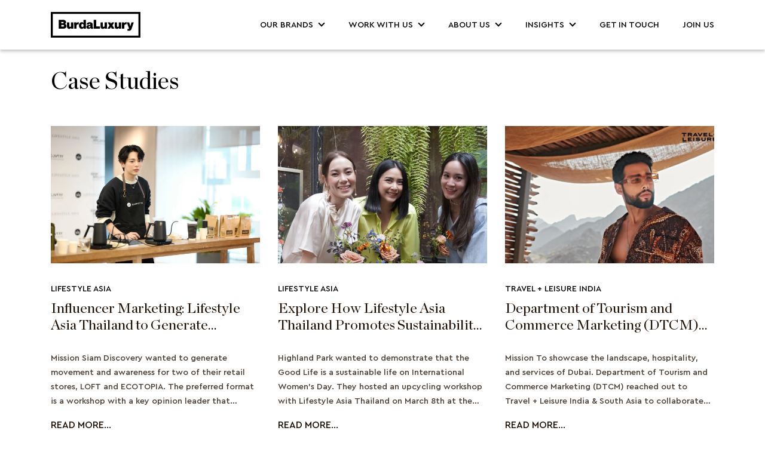

--- FILE ---
content_type: text/html; charset=UTF-8
request_url: https://www.burdaluxury.com/case-study/page/2/
body_size: 25346
content:
  <!DOCTYPE html>
  <html lang="en-US">
  
  <head>
    <meta property="og:image:width" content="1200">
    <meta property="og:image:height" content="630">
    <meta property="og:image:type" content="image/png">
    <meta charset="UTF-8" />
    <meta name="viewport" content="width=device-width, initial-scale=1" />
    <meta property="og:image" content="https://www.burdaluxury.com/wp-content/themes/burda-luxury/img/logo/burdaluxury-og-2.png">
    <meta property="og:image:secure_url" content="https://www.burdaluxury.com/wp-content/themes/burda-luxury/img/logo/burdaluxury-og-2.png">
    <link rel="shortcut icon" type="image/jpg" href="https://www.burdaluxury.com/wp-content/uploads/2017/12/cropped-Burda-Favicon-180x180.jpg"/>
  <meta name='robots' content='index, follow, max-image-preview:large, max-snippet:-1, max-video-preview:-1' />
	<style>img:is([sizes="auto" i], [sizes^="auto," i]) { contain-intrinsic-size: 3000px 1500px }</style>
	
	<!-- This site is optimized with the Yoast SEO Premium plugin v24.8 (Yoast SEO v24.8) - https://yoast.com/wordpress/plugins/seo/ -->
	<title>Case Studies Archives - Page 2 of 7 - BurdaLuxury</title>
	<link rel="canonical" href="https://www.burdaluxury.com/case-study/page/2/" />
	<meta property="og:locale" content="en_US" />
	<meta property="og:type" content="article" />
	<meta property="og:title" content="Case Studies Archives" />
	<meta property="og:url" content="https://www.burdaluxury.com/case-study/" />
	<meta property="og:site_name" content="BurdaLuxury" />
	<meta name="twitter:card" content="summary_large_image" />
	<script type="application/ld+json" class="yoast-schema-graph">{"@context":"https://schema.org","@graph":[{"@type":"CollectionPage","@id":"https://www.burdaluxury.com/case-study/","url":"https://www.burdaluxury.com/case-study/page/2/","name":"Case Studies Archives - Page 2 of 7 - BurdaLuxury","isPartOf":{"@id":"https://www.burdaluxury.com/#website"},"primaryImageOfPage":{"@id":"https://www.burdaluxury.com/case-study/page/2/#primaryimage"},"image":{"@id":"https://www.burdaluxury.com/case-study/page/2/#primaryimage"},"thumbnailUrl":"https://images.burdaluxury.com/wp-content/uploads/2023/02/cover-1-scaled-1.jpeg","breadcrumb":{"@id":"https://www.burdaluxury.com/case-study/page/2/#breadcrumb"},"inLanguage":"en-US"},{"@type":"ImageObject","inLanguage":"en-US","@id":"https://www.burdaluxury.com/case-study/page/2/#primaryimage","url":"https://images.burdaluxury.com/wp-content/uploads/2023/02/cover-1-scaled-1.jpeg","contentUrl":"https://images.burdaluxury.com/wp-content/uploads/2023/02/cover-1-scaled-1.jpeg","width":2560,"height":1707,"caption":"Up Poompat at Lifestyle Asia Thailand Coffee Prince Workshop"},{"@type":"BreadcrumbList","@id":"https://www.burdaluxury.com/case-study/page/2/#breadcrumb","itemListElement":[{"@type":"ListItem","position":1,"name":"Home","item":"https://www.burdaluxury.com/"},{"@type":"ListItem","position":2,"name":"Case Studies"}]},{"@type":"WebSite","@id":"https://www.burdaluxury.com/#website","url":"https://www.burdaluxury.com/","name":"BurdaLuxury","description":"","publisher":{"@id":"https://www.burdaluxury.com/#organization"},"potentialAction":[{"@type":"SearchAction","target":{"@type":"EntryPoint","urlTemplate":"https://www.burdaluxury.com/?s={search_term_string}"},"query-input":{"@type":"PropertyValueSpecification","valueRequired":true,"valueName":"search_term_string"}}],"inLanguage":"en-US"},{"@type":"Organization","@id":"https://www.burdaluxury.com/#organization","name":"Burda International Asia","url":"https://www.burdaluxury.com/","logo":{"@type":"ImageObject","inLanguage":"en-US","@id":"https://www.burdaluxury.com/#/schema/logo/image/","url":"https://images.burdaluxury.com/wp-content/uploads/2021/11/Prestige-logo1.svg","contentUrl":"https://images.burdaluxury.com/wp-content/uploads/2021/11/Prestige-logo1.svg","caption":"Burda International Asia"},"image":{"@id":"https://www.burdaluxury.com/#/schema/logo/image/"},"sameAs":["https://www.facebook.com/BurdaAsia"]}]}</script>
	<!-- / Yoast SEO Premium plugin. -->


<link rel='dns-prefetch' href='//code.jquery.com' />
<link rel='dns-prefetch' href='//cdnjs.cloudflare.com' />
<link rel='dns-prefetch' href='//cdn.jsdelivr.net' />
<link rel='dns-prefetch' href='//cdn.lineicons.com' />
<link rel='dns-prefetch' href='//players.brightcove.net' />
<link rel="alternate" type="application/rss+xml" title="BurdaLuxury &raquo; Feed" href="https://www.burdaluxury.com/feed/" />
<link rel="alternate" type="application/rss+xml" title="BurdaLuxury &raquo; Comments Feed" href="https://www.burdaluxury.com/comments/feed/" />
<style>[consent-id]:not(.rcb-content-blocker):not([consent-transaction-complete]):not([consent-visual-use-parent^="children:"]):not([consent-confirm]){opacity:0!important;}
.rcb-content-blocker+.rcb-content-blocker-children-fallback~*{display:none!important;}</style><link rel="preload" href="https://www.burdaluxury.com/wp-content/5906bc6b85a22989415d3ec399b94abf/dist/1477273194.js?ver=af932e55e5f194c31fb69933f509c364" as="script" />
<link rel="preload" href="https://www.burdaluxury.com/wp-content/5906bc6b85a22989415d3ec399b94abf/dist/789836169.js?ver=22581e18ef11c88487ca89cf1b230371" as="script" />
<link rel="preload" href="https://www.burdaluxury.com/wp-content/plugins/real-cookie-banner-pro/public/lib/animate.css/animate.min.css?ver=4.1.1" as="style" />
<link rel="alternate" type="application/rss+xml" title="BurdaLuxury &raquo; Case Studies Category Feed" href="https://www.burdaluxury.com/case-study/feed/" />
<script data-cfasync="false" defer src="https://www.burdaluxury.com/wp-content/5906bc6b85a22989415d3ec399b94abf/dist/1477273194.js?ver=af932e55e5f194c31fb69933f509c364" id="real-cookie-banner-pro-vendor-real-cookie-banner-pro-banner-js"></script>
<script type="application/json" data-skip-lazy-load="js-extra" data-skip-moving="true" data-no-defer nitro-exclude data-alt-type="application/ld+json" data-dont-merge data-wpmeteor-nooptimize="true" data-cfasync="false" id="a09fa9c09067c2abc6d665052bfabbf2d1-js-extra">{"slug":"real-cookie-banner-pro","textDomain":"real-cookie-banner","version":"5.1.0","restUrl":"https:\/\/www.burdaluxury.com\/wp-json\/real-cookie-banner\/v1\/","restNamespace":"real-cookie-banner\/v1","restPathObfuscateOffset":"710a5208f6c3a9ba","restRoot":"https:\/\/www.burdaluxury.com\/wp-json\/","restQuery":{"_v":"5.1.0","_locale":"user"},"restNonce":"ae77947a16","restRecreateNonceEndpoint":"https:\/\/www.burdaluxury.com\/wp-admin\/admin-ajax.php?action=rest-nonce","publicUrl":"https:\/\/www.burdaluxury.com\/wp-content\/plugins\/real-cookie-banner-pro\/public\/","chunkFolder":"dist","chunksLanguageFolder":"https:\/\/www.burdaluxury.com\/wp-content\/plugins\/real-cookie-banner-pro\/public\/languages\/json","chunks":{},"others":{"customizeValuesBanner":"{\"layout\":{\"type\":\"dialog\",\"maxHeightEnabled\":true,\"maxHeight\":480,\"dialogMaxWidth\":375,\"dialogPosition\":\"bottomRight\",\"dialogMargin\":[0,0,0,0],\"bannerPosition\":\"bottom\",\"bannerMaxWidth\":1024,\"dialogBorderRadius\":3,\"borderRadius\":5,\"animationIn\":\"slideInUp\",\"animationInDuration\":500,\"animationInOnlyMobile\":true,\"animationOut\":\"none\",\"animationOutDuration\":500,\"animationOutOnlyMobile\":true,\"overlay\":true,\"overlayBg\":\"#000000\",\"overlayBgAlpha\":50,\"overlayBlur\":2},\"decision\":{\"acceptAll\":\"button\",\"acceptEssentials\":\"button\",\"showCloseIcon\":true,\"acceptIndividual\":\"link\",\"buttonOrder\":\"essential,all,save,individual\",\"showGroups\":false,\"groupsFirstView\":false,\"saveButton\":\"always\"},\"design\":{\"bg\":\"#ffffff\",\"textAlign\":\"center\",\"linkTextDecoration\":\"underline\",\"borderWidth\":0,\"borderColor\":\"#ffffff\",\"fontSize\":13,\"fontColor\":\"#2b2b2b\",\"fontInheritFamily\":true,\"fontFamily\":\"Arial, Helvetica, sans-serif\",\"fontWeight\":\"normal\",\"boxShadowEnabled\":true,\"boxShadowOffsetX\":0,\"boxShadowOffsetY\":5,\"boxShadowBlurRadius\":13,\"boxShadowSpreadRadius\":0,\"boxShadowColor\":\"#000000\",\"boxShadowColorAlpha\":20},\"headerDesign\":{\"inheritBg\":true,\"bg\":\"#f4f4f4\",\"inheritTextAlign\":true,\"textAlign\":\"center\",\"padding\":[17,20,15,20],\"logo\":\"\",\"logoRetina\":\"\",\"logoMaxHeight\":40,\"logoPosition\":\"left\",\"logoMargin\":[5,15,5,15],\"fontSize\":20,\"fontColor\":\"#2b2b2b\",\"fontInheritFamily\":true,\"fontFamily\":\"Arial, Helvetica, sans-serif\",\"fontWeight\":\"normal\",\"borderWidth\":0,\"borderColor\":\"#efefef\"},\"bodyDesign\":{\"padding\":[15,20,5,20],\"descriptionInheritFontSize\":true,\"descriptionFontSize\":13,\"dottedGroupsInheritFontSize\":true,\"dottedGroupsFontSize\":13,\"dottedGroupsBulletColor\":\"#15779b\",\"teachingsInheritTextAlign\":true,\"teachingsTextAlign\":\"center\",\"teachingsSeparatorActive\":true,\"teachingsSeparatorWidth\":21,\"teachingsSeparatorHeight\":1,\"teachingsSeparatorColor\":\"#15779b\",\"teachingsInheritFontSize\":false,\"teachingsFontSize\":12,\"teachingsInheritFontColor\":false,\"teachingsFontColor\":\"#757575\",\"accordionMargin\":[10,0,5,0],\"accordionPadding\":[5,10,5,10],\"accordionArrowType\":\"outlined\",\"accordionArrowColor\":\"#15779b\",\"accordionBg\":\"#ffffff\",\"accordionActiveBg\":\"#f9f9f9\",\"accordionHoverBg\":\"#efefef\",\"accordionBorderWidth\":1,\"accordionBorderColor\":\"#efefef\",\"accordionTitleFontSize\":12,\"accordionTitleFontColor\":\"#2b2b2b\",\"accordionTitleFontWeight\":\"normal\",\"accordionDescriptionMargin\":[5,0,0,0],\"accordionDescriptionFontSize\":12,\"accordionDescriptionFontColor\":\"#757575\",\"accordionDescriptionFontWeight\":\"normal\",\"acceptAllOneRowLayout\":true,\"acceptAllPadding\":[10,10,10,10],\"acceptAllBg\":\"#000000\",\"acceptAllTextAlign\":\"center\",\"acceptAllFontSize\":18,\"acceptAllFontColor\":\"#ffffff\",\"acceptAllFontWeight\":\"normal\",\"acceptAllBorderWidth\":0,\"acceptAllBorderColor\":\"#000000\",\"acceptAllHoverBg\":\"#11607d\",\"acceptAllHoverFontColor\":\"#ffffff\",\"acceptAllHoverBorderColor\":\"#000000\",\"acceptEssentialsUseAcceptAll\":false,\"acceptEssentialsButtonType\":\"\",\"acceptEssentialsPadding\":[10,10,10,10],\"acceptEssentialsBg\":\"#efefef\",\"acceptEssentialsTextAlign\":\"center\",\"acceptEssentialsFontSize\":18,\"acceptEssentialsFontColor\":\"#0a0a0a\",\"acceptEssentialsFontWeight\":\"normal\",\"acceptEssentialsBorderWidth\":0,\"acceptEssentialsBorderColor\":\"#000000\",\"acceptEssentialsHoverBg\":\"#e8e8e8\",\"acceptEssentialsHoverFontColor\":\"#000000\",\"acceptEssentialsHoverBorderColor\":\"#000000\",\"acceptIndividualPadding\":[5,5,5,5],\"acceptIndividualBg\":\"#ffffff\",\"acceptIndividualTextAlign\":\"center\",\"acceptIndividualFontSize\":16,\"acceptIndividualFontColor\":\"#7a7a7a\",\"acceptIndividualFontWeight\":\"normal\",\"acceptIndividualBorderWidth\":0,\"acceptIndividualBorderColor\":\"#000000\",\"acceptIndividualHoverBg\":\"#ffffff\",\"acceptIndividualHoverFontColor\":\"#11607d\",\"acceptIndividualHoverBorderColor\":\"#000000\"},\"footerDesign\":{\"poweredByLink\":false,\"inheritBg\":false,\"bg\":\"#fcfcfc\",\"inheritTextAlign\":true,\"textAlign\":\"center\",\"padding\":[10,20,15,20],\"fontSize\":14,\"fontColor\":\"#757474\",\"fontInheritFamily\":true,\"fontFamily\":\"Arial, Helvetica, sans-serif\",\"fontWeight\":\"normal\",\"hoverFontColor\":\"#2b2b2b\",\"borderWidth\":1,\"borderColor\":\"#efefef\",\"languageSwitcher\":\"flags\"},\"texts\":{\"headline\":\"This website uses cookies.\",\"description\":\"This website uses cookies. We use cookies to ensure that you get the best possible experience on our website. Please see our <a href=\\\"https:\\\/\\\/www.burdaluxury.com\\\/privacy-policy\\\/\\\">Privacy Policy<\\\/a> for more information.\",\"acceptAll\":\"Accept all\",\"acceptEssentials\":\"Cancel\",\"acceptIndividual\":\"Manage Settings\",\"poweredBy\":\"1\",\"dataProcessingInUnsafeCountries\":\"Some services process personal data in unsecure third countries. By consenting to the use of these services, you also consent to the processing of your data in these unsecure third countries in accordance with {{legalBasis}}. This involves risks that your data will be processed by authorities for control and monitoring purposes, perhaps without the possibility of a legal recourse.\",\"ageNoticeBanner\":\"You are under {{minAge}} years old? Then you cannot consent to optional services. Ask your parents or legal guardians to agree to these services with you.\",\"ageNoticeBlocker\":\"You are under {{minAge}} years old? Unfortunately, you are not permitted to consent to this service to view this content. Please ask your parents or guardians to agree to the service with you!\",\"listServicesNotice\":\"By accepting all services, you allow {{services}} to be loaded. These services are divided into groups {{serviceGroups}} according to their purpose (belonging marked with superscript numbers).\",\"listServicesLegitimateInterestNotice\":\"In addition, {{services}} are loaded based on a legitimate interest.\",\"tcfStacksCustomName\":\"Services with various purposes outside the TCF standard\",\"tcfStacksCustomDescription\":\"Services that do not share consents via the TCF standard, but via other technologies. These are divided into several groups according to their purpose. Some of them are used based on a legitimate interest (e.g. threat prevention), others are used only with your consent. Details about the individual groups and purposes of the services can be found in the individual privacy settings.\",\"consentForwardingExternalHosts\":\"Your consent is also applicable on {{websites}}.\",\"blockerHeadline\":\"{{name}} blocked due to privacy settings\",\"blockerLinkShowMissing\":\"Show all services you still need to agree to\",\"blockerLoadButton\":\"Accept services and load content\",\"blockerAcceptInfo\":\"Loading the blocked content will adjust your privacy settings. Content from this service will not be blocked in the future.\",\"stickyHistory\":\"Privacy settings history\",\"stickyRevoke\":\"Revoke consents\",\"stickyRevokeSuccessMessage\":\"You have successfully revoked consent for services with its cookies and personal data processing. The page will be reloaded now!\",\"stickyChange\":\"Change privacy settings\"},\"individualLayout\":{\"inheritDialogMaxWidth\":false,\"dialogMaxWidth\":970,\"inheritBannerMaxWidth\":true,\"bannerMaxWidth\":1980,\"descriptionTextAlign\":\"left\"},\"group\":{\"checkboxBg\":\"#f0f0f0\",\"checkboxBorderWidth\":1,\"checkboxBorderColor\":\"#d2d2d2\",\"checkboxActiveColor\":\"#ffffff\",\"checkboxActiveBg\":\"#15779b\",\"checkboxActiveBorderColor\":\"#11607d\",\"groupInheritBg\":true,\"groupBg\":\"#f4f4f4\",\"groupPadding\":[15,15,15,15],\"groupSpacing\":10,\"groupBorderRadius\":5,\"groupBorderWidth\":1,\"groupBorderColor\":\"#f4f4f4\",\"headlineFontSize\":16,\"headlineFontWeight\":\"normal\",\"headlineFontColor\":\"#2b2b2b\",\"descriptionFontSize\":14,\"descriptionFontColor\":\"#757575\",\"linkColor\":\"#757575\",\"linkHoverColor\":\"#2b2b2b\",\"detailsHideLessRelevant\":false},\"saveButton\":{\"useAcceptAll\":true,\"type\":\"button\",\"padding\":[10,10,10,10],\"bg\":\"#efefef\",\"textAlign\":\"center\",\"fontSize\":18,\"fontColor\":\"#0a0a0a\",\"fontWeight\":\"normal\",\"borderWidth\":0,\"borderColor\":\"#000000\",\"hoverBg\":\"#e8e8e8\",\"hoverFontColor\":\"#000000\",\"hoverBorderColor\":\"#000000\"},\"individualTexts\":{\"headline\":\"Individual privacy preferences\",\"description\":\"We use cookies and similar technologies on our website and process your personal data (e.g. IP address), for example, to personalize content and ads, to integrate media from third-party providers or to analyze traffic on our website. Data processing may also happen as a result of cookies being set. We share this data with third parties that we name in the privacy settings.<br \\\/><br \\\/>The data processing may take place with your consent or on the basis of a legitimate interest, which you can object to in the privacy settings. You have the right not to consent and to change or revoke your consent at a later time. For more information on the use of your data, please visit our {{privacyPolicy}}privacy policy{{\\\/privacyPolicy}}.<br \\\/><br \\\/>Below you will find an overview of all services used by this website. You can view detailed information about each service and agree to them individually or exercise your right to object.\",\"save\":\"Save custom choices\",\"showMore\":\"Show service information\",\"hideMore\":\"Hide service information\",\"postamble\":\"\"},\"mobile\":{\"enabled\":true,\"maxHeight\":400,\"hideHeader\":false,\"alignment\":\"bottom\",\"scalePercent\":90,\"scalePercentVertical\":-50},\"sticky\":{\"enabled\":false,\"animationsEnabled\":true,\"alignment\":\"left\",\"bubbleBorderRadius\":50,\"icon\":\"fingerprint\",\"iconCustom\":\"\",\"iconCustomRetina\":\"\",\"iconSize\":30,\"iconColor\":\"#ffffff\",\"bubbleMargin\":[10,20,20,20],\"bubblePadding\":15,\"bubbleBg\":\"#15779b\",\"bubbleBorderWidth\":0,\"bubbleBorderColor\":\"#10556f\",\"boxShadowEnabled\":true,\"boxShadowOffsetX\":0,\"boxShadowOffsetY\":2,\"boxShadowBlurRadius\":5,\"boxShadowSpreadRadius\":1,\"boxShadowColor\":\"#105b77\",\"boxShadowColorAlpha\":40,\"bubbleHoverBg\":\"#ffffff\",\"bubbleHoverBorderColor\":\"#000000\",\"hoverIconColor\":\"#000000\",\"hoverIconCustom\":\"\",\"hoverIconCustomRetina\":\"\",\"menuFontSize\":16,\"menuBorderRadius\":5,\"menuItemSpacing\":10,\"menuItemPadding\":[5,10,5,10]},\"customCss\":{\"css\":\"\",\"antiAdBlocker\":\"y\"}}","isPro":true,"showProHints":false,"proUrl":"https:\/\/devowl.io\/go\/real-cookie-banner?source=rcb-lite","showLiteNotice":false,"frontend":{"groups":"[{\"id\":712,\"name\":\"Essential\",\"slug\":\"essential\",\"description\":\"Essential services are required for the basic functionality of the website. They only contain technically necessary services. These services cannot be objected to.\",\"isEssential\":true,\"isDefault\":true,\"items\":[{\"id\":14840,\"name\":\"Real Cookie Banner\",\"purpose\":\"Real Cookie Banner asks website visitors for consent to set cookies and process personal data. For this purpose, a UUID (pseudonymous identification of the user) is assigned to each website visitor, which is valid until the cookie expires to store the consent. Cookies are used to test whether cookies can be set, to store reference to documented consent, to store which services from which service groups the visitor has consented to, and, if consent is obtained under the Transparency & Consent Framework (TCF), to store consent in TCF partners, purposes, special purposes, features and special features. As part of the obligation to disclose according to GDPR, the collected consent is fully documented. This includes, in addition to the services and service groups to which the visitor has consented, and if consent is obtained according to the TCF standard, to which TCF partners, purposes and features the visitor has consented, all cookie banner settings at the time of consent as well as the technical circumstances (e.g. size of the displayed area at the time of consent) and the user interactions (e.g. clicking on buttons) that led to consent. Consent is collected once per language.\",\"providerContact\":{\"phone\":\"\",\"email\":\"\",\"link\":\"\"},\"isProviderCurrentWebsite\":true,\"provider\":\"\",\"uniqueName\":\"\",\"isEmbeddingOnlyExternalResources\":false,\"legalBasis\":\"legal-requirement\",\"dataProcessingInCountries\":[],\"dataProcessingInCountriesSpecialTreatments\":[],\"technicalDefinitions\":[{\"type\":\"http\",\"name\":\"real_cookie_banner*\",\"host\":\".burdaluxury.com\",\"duration\":365,\"durationUnit\":\"d\",\"isSessionDuration\":false,\"purpose\":\"Unique identifier for the consent, but not for the website visitor. Revision hash for settings of cookie banner (texts, colors, features, service groups, services, content blockers etc.). IDs for consented services and service groups.\"},{\"type\":\"http\",\"name\":\"real_cookie_banner*-tcf\",\"host\":\".burdaluxury.com\",\"duration\":365,\"durationUnit\":\"d\",\"isSessionDuration\":false,\"purpose\":\"Consents collected under TCF stored in TC String format, including TCF vendors, purposes, special purposes, features, and special features.\"},{\"type\":\"http\",\"name\":\"real_cookie_banner*-gcm\",\"host\":\".burdaluxury.com\",\"duration\":365,\"durationUnit\":\"d\",\"isSessionDuration\":false,\"purpose\":\"Consents into consent types (purposes)  collected under Google Consent Mode stored for all Google Consent Mode compatible services.\"},{\"type\":\"http\",\"name\":\"real_cookie_banner-test\",\"host\":\".burdaluxury.com\",\"duration\":365,\"durationUnit\":\"d\",\"isSessionDuration\":false,\"purpose\":\"Cookie set to test HTTP cookie functionality. Deleted immediately after test.\"},{\"type\":\"local\",\"name\":\"real_cookie_banner*\",\"host\":\"https:\\\/\\\/www.burdaluxury.com\",\"duration\":1,\"durationUnit\":\"d\",\"isSessionDuration\":false,\"purpose\":\"Unique identifier for the consent, but not for the website visitor. Revision hash for settings of cookie banner (texts, colors, features, service groups, services, content blockers etc.). IDs for consented services and service groups. Is only stored until consent is documented on the website server.\"},{\"type\":\"local\",\"name\":\"real_cookie_banner*-tcf\",\"host\":\"https:\\\/\\\/www.burdaluxury.com\",\"duration\":1,\"durationUnit\":\"d\",\"isSessionDuration\":false,\"purpose\":\"Consents collected under TCF stored in TC String format, including TCF vendors, purposes, special purposes, features, and special features. Is only stored until consent is documented on the website server.\"},{\"type\":\"local\",\"name\":\"real_cookie_banner*-gcm\",\"host\":\"https:\\\/\\\/www.burdaluxury.com\",\"duration\":1,\"durationUnit\":\"d\",\"isSessionDuration\":false,\"purpose\":\"Consents collected under Google Consent Mode stored in consent types (purposes) for all Google Consent Mode compatible services. Is only stored until consent is documented on the website server.\"},{\"type\":\"local\",\"name\":\"real_cookie_banner-consent-queue*\",\"host\":\"https:\\\/\\\/www.burdaluxury.com\",\"duration\":1,\"durationUnit\":\"d\",\"isSessionDuration\":false,\"purpose\":\"Local caching of selection in cookie banner until server documents consent; documentation periodic or at page switches attempted if server is unavailable or overloaded.\"}],\"codeDynamics\":[],\"providerPrivacyPolicyUrl\":\"\",\"providerLegalNoticeUrl\":\"\",\"tagManagerOptInEventName\":\"\",\"tagManagerOptOutEventName\":\"\",\"googleConsentModeConsentTypes\":[],\"executePriority\":10,\"codeOptIn\":\"\",\"executeCodeOptInWhenNoTagManagerConsentIsGiven\":false,\"codeOptOut\":\"\",\"executeCodeOptOutWhenNoTagManagerConsentIsGiven\":false,\"deleteTechnicalDefinitionsAfterOptOut\":false,\"codeOnPageLoad\":\"\",\"presetId\":\"real-cookie-banner\"}]}]","links":[{"id":14839,"label":"Privacy policy","pageType":"privacyPolicy","isExternalUrl":false,"pageId":6004,"url":"https:\/\/www.burdaluxury.com\/privacy-policy\/","hideCookieBanner":true,"isTargetBlank":true}],"websiteOperator":{"address":"BurdaLuxury","country":"US","contactEmail":"base64-encoded:dGVjaGFkbWluQGJ1cmRhbHV4dXJ5LmNvbQ==","contactPhone":"","contactFormUrl":false},"blocker":[],"languageSwitcher":[],"predefinedDataProcessingInSafeCountriesLists":{"GDPR":["AT","BE","BG","HR","CY","CZ","DK","EE","FI","FR","DE","GR","HU","IE","IS","IT","LI","LV","LT","LU","MT","NL","NO","PL","PT","RO","SK","SI","ES","SE"],"DSG":["CH"],"GDPR+DSG":[],"ADEQUACY_EU":["AD","AR","CA","FO","GG","IL","IM","JP","JE","NZ","KR","CH","GB","UY","US"],"ADEQUACY_CH":["DE","AD","AR","AT","BE","BG","CA","CY","HR","DK","ES","EE","FI","FR","GI","GR","GG","HU","IM","FO","IE","IS","IL","IT","JE","LV","LI","LT","LU","MT","MC","NO","NZ","NL","PL","PT","CZ","RO","GB","SK","SI","SE","UY","US"]},"decisionCookieName":"real_cookie_banner-v:3_blog:1_path:88a010c","revisionHash":"3a311584e98f532d95f4942f3511e80b","territorialLegalBasis":["gdpr-eprivacy"],"setCookiesViaManager":"none","isRespectDoNotTrack":false,"failedConsentDocumentationHandling":"essentials","isAcceptAllForBots":true,"isDataProcessingInUnsafeCountries":false,"isAgeNotice":false,"ageNoticeAgeLimit":16,"isListServicesNotice":true,"isBannerLessConsent":false,"isTcf":false,"isGcm":false,"isGcmListPurposes":true,"hasLazyData":false},"anonymousContentUrl":"https:\/\/www.burdaluxury.com\/wp-content\/5906bc6b85a22989415d3ec399b94abf\/dist\/","anonymousHash":"5906bc6b85a22989415d3ec399b94abf","hasDynamicPreDecisions":false,"isLicensed":true,"isDevLicense":false,"multilingualSkipHTMLForTag":"","isCurrentlyInTranslationEditorPreview":false,"defaultLanguage":"","currentLanguage":"","activeLanguages":[],"context":"","iso3166OneAlpha2":{"AF":"Afghanistan","AX":"Aland Islands","AL":"Albania","DZ":"Algeria","AS":"American Samoa","AD":"Andorra","AO":"Angola","AI":"Anguilla","AQ":"Antarctica","AG":"Antigua And Barbuda","AR":"Argentina","AM":"Armenia","AW":"Aruba","AU":"Australia","AT":"Austria","AZ":"Azerbaijan","BS":"Bahamas","BH":"Bahrain","BD":"Bangladesh","BB":"Barbados","BY":"Belarus","BE":"Belgium","BZ":"Belize","BJ":"Benin","BM":"Bermuda","BT":"Bhutan","BO":"Bolivia","BA":"Bosnia And Herzegovina","BW":"Botswana","BV":"Bouvet Island","BR":"Brazil","IO":"British Indian Ocean Territory","BN":"Brunei Darussalam","BG":"Bulgaria","BF":"Burkina Faso","BI":"Burundi","KH":"Cambodia","CM":"Cameroon","CA":"Canada","CV":"Cape Verde","KY":"Cayman Islands","CF":"Central African Republic","TD":"Chad","CL":"Chile","CN":"China","CX":"Christmas Island","CC":"Cocos (Keeling) Islands","CO":"Colombia","KM":"Comoros","CG":"Congo","CD":"Congo, Democratic Republic","CK":"Cook Islands","CR":"Costa Rica","CI":"Cote D'Ivoire","HR":"Croatia","CU":"Cuba","CY":"Cyprus","CZ":"Czech Republic","DK":"Denmark","DJ":"Djibouti","DM":"Dominica","DO":"Dominican Republic","EC":"Ecuador","EG":"Egypt","SV":"El Salvador","GQ":"Equatorial Guinea","ER":"Eritrea","EE":"Estonia","ET":"Ethiopia","FK":"Falkland Islands (Malvinas)","FO":"Faroe Islands","FM":"Federated States Of Micronesia","FJ":"Fiji","FI":"Finland","FR":"France","GF":"French Guiana","PF":"French Polynesia","TF":"French Southern and Antarctic Lands","GA":"Gabon","GM":"Gambia","GE":"Georgia","DE":"Germany","GH":"Ghana","GI":"Gibraltar","GR":"Greece","GL":"Greenland","GD":"Grenada","GP":"Guadeloupe","GU":"Guam","GT":"Guatemala","GG":"Guernsey","GN":"Guinea","GW":"Guinea-Bissau","GY":"Guyana","HT":"Haiti","HM":"Heard Island & Mcdonald Islands","VA":"Holy See (Vatican City State)","HN":"Honduras","HK":"Hong Kong","HU":"Hungary","IS":"Iceland","IN":"India","ID":"Indonesia","IR":"Iran, Islamic Republic Of","IQ":"Iraq","IE":"Ireland","IM":"Isle Of Man","IL":"Israel","IT":"Italy","JM":"Jamaica","JP":"Japan","JE":"Jersey","JO":"Jordan","KZ":"Kazakhstan","KE":"Kenya","KI":"Kiribati","KR":"Korea","KW":"Kuwait","KG":"Kyrgyzstan","LA":"Lao People's Democratic Republic","LV":"Latvia","LB":"Lebanon","LS":"Lesotho","LR":"Liberia","LY":"Libyan Arab Jamahiriya","LI":"Liechtenstein","LT":"Lithuania","LU":"Luxembourg","MO":"Macao","MK":"Macedonia","MG":"Madagascar","MW":"Malawi","MY":"Malaysia","MV":"Maldives","ML":"Mali","MT":"Malta","MH":"Marshall Islands","MQ":"Martinique","MR":"Mauritania","MU":"Mauritius","YT":"Mayotte","MX":"Mexico","MD":"Moldova","MC":"Monaco","MN":"Mongolia","ME":"Montenegro","MS":"Montserrat","MA":"Morocco","MZ":"Mozambique","MM":"Myanmar","NA":"Namibia","NR":"Nauru","NP":"Nepal","NL":"Netherlands","AN":"Netherlands Antilles","NC":"New Caledonia","NZ":"New Zealand","NI":"Nicaragua","NE":"Niger","NG":"Nigeria","NU":"Niue","NF":"Norfolk Island","KP":"North Korea","MP":"Northern Mariana Islands","NO":"Norway","OM":"Oman","PK":"Pakistan","PW":"Palau","PS":"Palestinian Territory, Occupied","PA":"Panama","PG":"Papua New Guinea","PY":"Paraguay","PE":"Peru","PH":"Philippines","PN":"Pitcairn","PL":"Poland","PT":"Portugal","PR":"Puerto Rico","QA":"Qatar","RE":"Reunion","RO":"Romania","RU":"Russian Federation","RW":"Rwanda","BL":"Saint Barthelemy","SH":"Saint Helena","KN":"Saint Kitts And Nevis","LC":"Saint Lucia","MF":"Saint Martin","PM":"Saint Pierre And Miquelon","VC":"Saint Vincent And Grenadines","WS":"Samoa","SM":"San Marino","ST":"Sao Tome And Principe","SA":"Saudi Arabia","SN":"Senegal","RS":"Serbia","SC":"Seychelles","SL":"Sierra Leone","SG":"Singapore","SK":"Slovakia","SI":"Slovenia","SB":"Solomon Islands","SO":"Somalia","ZA":"South Africa","GS":"South Georgia And Sandwich Isl.","ES":"Spain","LK":"Sri Lanka","SD":"Sudan","SR":"Suriname","SJ":"Svalbard And Jan Mayen","SZ":"Swaziland","SE":"Sweden","CH":"Switzerland","SY":"Syrian Arab Republic","TW":"Taiwan","TJ":"Tajikistan","TZ":"Tanzania","TH":"Thailand","TL":"Timor-Leste","TG":"Togo","TK":"Tokelau","TO":"Tonga","TT":"Trinidad And Tobago","TN":"Tunisia","TR":"Turkey","TM":"Turkmenistan","TC":"Turks And Caicos Islands","TV":"Tuvalu","UG":"Uganda","UA":"Ukraine","AE":"United Arab Emirates","GB":"United Kingdom","US":"United States","UM":"United States Outlying Islands","UY":"Uruguay","UZ":"Uzbekistan","VU":"Vanuatu","VE":"Venezuela","VN":"Vietnam","VG":"Virgin Islands, British","VI":"Virgin Islands, U.S.","WF":"Wallis And Futuna","EH":"Western Sahara","YE":"Yemen","ZM":"Zambia","ZW":"Zimbabwe"},"visualParentSelectors":{".et_pb_video_box":1,".et_pb_video_slider:has(>.et_pb_slider_carousel %s)":"self",".ast-oembed-container":1,".wpb_video_wrapper":1,".gdlr-core-pbf-background-wrap":1},"isPreventPreDecision":false,"isInvalidateImplicitUserConsent":false,"dependantVisibilityContainers":["[role=\"tabpanel\"]",".eael-tab-content-item",".wpcs_content_inner",".op3-contenttoggleitem-content",".op3-popoverlay-content",".pum-overlay","[data-elementor-type=\"popup\"]",".wp-block-ub-content-toggle-accordion-content-wrap",".w-popup-wrap",".oxy-lightbox_inner[data-inner-content=true]",".oxy-pro-accordion_body",".oxy-tab-content",".kt-accordion-panel",".vc_tta-panel-body",".mfp-hide","div[id^=\"tve_thrive_lightbox_\"]",".brxe-xpromodalnestable",".evcal_eventcard",".divioverlay"],"disableDeduplicateExceptions":[".et_pb_video_slider"],"bannerDesignVersion":12,"bannerI18n":{"showMore":"Show more","hideMore":"Hide","showLessRelevantDetails":"Show more details (%s)","hideLessRelevantDetails":"Hide more details (%s)","other":"Other","legalBasis":{"label":"Use on legal basis of","consentPersonalData":"Consent for processing personal data","consentStorage":"Consent for storing or accessing information on the terminal equipment of the user","legitimateInterestPersonalData":"Legitimate interest for the processing of personal data","legitimateInterestStorage":"Provision of explicitly requested digital service for storing or accessing information on the terminal equipment of the user","legalRequirementPersonalData":"Compliance with a legal obligation for processing of personal data"},"territorialLegalBasisArticles":{"gdpr-eprivacy":{"dataProcessingInUnsafeCountries":"Art. 49 (1) (a) GDPR"},"dsg-switzerland":{"dataProcessingInUnsafeCountries":"Art. 17 (1) (a) DSG (Switzerland)"}},"legitimateInterest":"Legitimate interest","consent":"Consent","crawlerLinkAlert":"We have recognized that you are a crawler\/bot. Only natural persons must consent to cookies and processing of personal data. Therefore, the link has no function for you.","technicalCookieDefinitions":"Technical cookie definitions","technicalCookieName":"Technical cookie name","usesCookies":"Uses cookies","cookieRefresh":"Cookie refresh","usesNonCookieAccess":"Uses cookie-like information (LocalStorage, SessionStorage, IndexDB, etc.)","host":"Host","duration":"Duration","noExpiration":"No expiration","type":"Type","purpose":"Purpose","purposes":"Purposes","headerTitlePrivacyPolicyHistory":"History of your privacy settings","skipToConsentChoices":"Skip to consent choices","historyLabel":"Show consent from","historyItemLoadError":"Reading the consent has failed. Please try again later!","historySelectNone":"Not yet consented to","provider":"Provider","providerContactPhone":"Phone","providerContactEmail":"Email","providerContactLink":"Contact form","providerPrivacyPolicyUrl":"Privacy Policy","providerLegalNoticeUrl":"Legal notice","nonStandard":"Non-standardized data processing","nonStandardDesc":"Some services set cookies and\/or process personal data without complying with consent communication standards. These services are divided into several groups. So-called \"essential services\" are used based on legitimate interest and cannot be opted out (an objection may have to be made by email or letter in accordance with the privacy policy), while all other services are used only after consent has been given.","dataProcessingInThirdCountries":"Data processing in third countries","safetyMechanisms":{"label":"Safety mechanisms for data transmission","standardContractualClauses":"Standard contractual clauses","adequacyDecision":"Adequacy decision","eu":"EU","switzerland":"Switzerland","bindingCorporateRules":"Binding corporate rules","contractualGuaranteeSccSubprocessors":"Contractual guarantee for standard contractual clauses with sub-processors"},"durationUnit":{"n1":{"s":"second","m":"minute","h":"hour","d":"day","mo":"month","y":"year"},"nx":{"s":"seconds","m":"minutes","h":"hours","d":"days","mo":"months","y":"years"}},"close":"Close","closeWithoutSaving":"Close without saving","yes":"Yes","no":"No","unknown":"Unknown","none":"None","noLicense":"No license activated - not for production use!","devLicense":"Product license not for production use!","devLicenseLearnMore":"Learn more","devLicenseLink":"https:\/\/devowl.io\/knowledge-base\/license-installation-type\/","andSeparator":" and ","deprecated":{"appropriateSafeguard":"Appropriate safeguard","dataProcessingInUnsafeCountries":"Data processing in unsafe third countries","legalRequirement":"Compliance with a legal obligation"}},"pageRequestUuid4":"a904bc91d-0d67-46a7-bb1b-4f6680064db4","pageByIdUrl":"https:\/\/www.burdaluxury.com?page_id","pluginUrl":"https:\/\/devowl.io\/wordpress-real-cookie-banner\/"}}</script>
<script data-skip-lazy-load="js-extra" data-skip-moving="true" data-no-defer nitro-exclude data-alt-type="application/ld+json" data-dont-merge data-wpmeteor-nooptimize="true" data-cfasync="false" id="a09fa9c09067c2abc6d665052bfabbf2d2-js-extra">
(()=>{var x=function (a,b){return-1<["codeOptIn","codeOptOut","codeOnPageLoad","contactEmail"].indexOf(a)&&"string"==typeof b&&b.startsWith("base64-encoded:")?window.atob(b.substr(15)):b},t=(e,t)=>new Proxy(e,{get:(e,n)=>{let r=Reflect.get(e,n);return n===t&&"string"==typeof r&&(r=JSON.parse(r,x),Reflect.set(e,n,r)),r}}),n=JSON.parse(document.getElementById("a09fa9c09067c2abc6d665052bfabbf2d1-js-extra").innerHTML,x);window.Proxy?n.others.frontend=t(n.others.frontend,"groups"):n.others.frontend.groups=JSON.parse(n.others.frontend.groups,x);window.Proxy?n.others=t(n.others,"customizeValuesBanner"):n.others.customizeValuesBanner=JSON.parse(n.others.customizeValuesBanner,x);;window.realCookieBanner=n})();
</script><script data-cfasync="false" id="real-cookie-banner-pro-banner-js-before">
((a,b)=>{a[b]||(a[b]={unblockSync:()=>undefined},["consentSync"].forEach(c=>a[b][c]=()=>({cookie:null,consentGiven:!1,cookieOptIn:!0})),["consent","consentAll","unblock"].forEach(c=>a[b][c]=(...d)=>new Promise(e=>a.addEventListener(b,()=>{a[b][c](...d).then(e)},{once:!0}))))})(window,"consentApi");
</script>
<script data-cfasync="false" defer src="https://www.burdaluxury.com/wp-content/5906bc6b85a22989415d3ec399b94abf/dist/789836169.js?ver=22581e18ef11c88487ca89cf1b230371" id="real-cookie-banner-pro-banner-js"></script>
<link rel='stylesheet' id='animate-css-css' href='https://www.burdaluxury.com/wp-content/plugins/real-cookie-banner-pro/public/lib/animate.css/animate.min.css?ver=4.1.1' media='all' />
<script>
window._wpemojiSettings = {"baseUrl":"https:\/\/s.w.org\/images\/core\/emoji\/15.0.3\/72x72\/","ext":".png","svgUrl":"https:\/\/s.w.org\/images\/core\/emoji\/15.0.3\/svg\/","svgExt":".svg","source":{"concatemoji":"https:\/\/www.burdaluxury.com\/wp-includes\/js\/wp-emoji-release.min.js?ver=6.7.2"}};
/*! This file is auto-generated */
!function(i,n){var o,s,e;function c(e){try{var t={supportTests:e,timestamp:(new Date).valueOf()};sessionStorage.setItem(o,JSON.stringify(t))}catch(e){}}function p(e,t,n){e.clearRect(0,0,e.canvas.width,e.canvas.height),e.fillText(t,0,0);var t=new Uint32Array(e.getImageData(0,0,e.canvas.width,e.canvas.height).data),r=(e.clearRect(0,0,e.canvas.width,e.canvas.height),e.fillText(n,0,0),new Uint32Array(e.getImageData(0,0,e.canvas.width,e.canvas.height).data));return t.every(function(e,t){return e===r[t]})}function u(e,t,n){switch(t){case"flag":return n(e,"\ud83c\udff3\ufe0f\u200d\u26a7\ufe0f","\ud83c\udff3\ufe0f\u200b\u26a7\ufe0f")?!1:!n(e,"\ud83c\uddfa\ud83c\uddf3","\ud83c\uddfa\u200b\ud83c\uddf3")&&!n(e,"\ud83c\udff4\udb40\udc67\udb40\udc62\udb40\udc65\udb40\udc6e\udb40\udc67\udb40\udc7f","\ud83c\udff4\u200b\udb40\udc67\u200b\udb40\udc62\u200b\udb40\udc65\u200b\udb40\udc6e\u200b\udb40\udc67\u200b\udb40\udc7f");case"emoji":return!n(e,"\ud83d\udc26\u200d\u2b1b","\ud83d\udc26\u200b\u2b1b")}return!1}function f(e,t,n){var r="undefined"!=typeof WorkerGlobalScope&&self instanceof WorkerGlobalScope?new OffscreenCanvas(300,150):i.createElement("canvas"),a=r.getContext("2d",{willReadFrequently:!0}),o=(a.textBaseline="top",a.font="600 32px Arial",{});return e.forEach(function(e){o[e]=t(a,e,n)}),o}function t(e){var t=i.createElement("script");t.src=e,t.defer=!0,i.head.appendChild(t)}"undefined"!=typeof Promise&&(o="wpEmojiSettingsSupports",s=["flag","emoji"],n.supports={everything:!0,everythingExceptFlag:!0},e=new Promise(function(e){i.addEventListener("DOMContentLoaded",e,{once:!0})}),new Promise(function(t){var n=function(){try{var e=JSON.parse(sessionStorage.getItem(o));if("object"==typeof e&&"number"==typeof e.timestamp&&(new Date).valueOf()<e.timestamp+604800&&"object"==typeof e.supportTests)return e.supportTests}catch(e){}return null}();if(!n){if("undefined"!=typeof Worker&&"undefined"!=typeof OffscreenCanvas&&"undefined"!=typeof URL&&URL.createObjectURL&&"undefined"!=typeof Blob)try{var e="postMessage("+f.toString()+"("+[JSON.stringify(s),u.toString(),p.toString()].join(",")+"));",r=new Blob([e],{type:"text/javascript"}),a=new Worker(URL.createObjectURL(r),{name:"wpTestEmojiSupports"});return void(a.onmessage=function(e){c(n=e.data),a.terminate(),t(n)})}catch(e){}c(n=f(s,u,p))}t(n)}).then(function(e){for(var t in e)n.supports[t]=e[t],n.supports.everything=n.supports.everything&&n.supports[t],"flag"!==t&&(n.supports.everythingExceptFlag=n.supports.everythingExceptFlag&&n.supports[t]);n.supports.everythingExceptFlag=n.supports.everythingExceptFlag&&!n.supports.flag,n.DOMReady=!1,n.readyCallback=function(){n.DOMReady=!0}}).then(function(){return e}).then(function(){var e;n.supports.everything||(n.readyCallback(),(e=n.source||{}).concatemoji?t(e.concatemoji):e.wpemoji&&e.twemoji&&(t(e.twemoji),t(e.wpemoji)))}))}((window,document),window._wpemojiSettings);
</script>
<link rel='stylesheet' id='sbi_styles-css' href='https://www.burdaluxury.com/wp-content/plugins/instagram-feed/css/sbi-styles.min.css?ver=6.8.0' media='all' />
<style id='wp-emoji-styles-inline-css'>

	img.wp-smiley, img.emoji {
		display: inline !important;
		border: none !important;
		box-shadow: none !important;
		height: 1em !important;
		width: 1em !important;
		margin: 0 0.07em !important;
		vertical-align: -0.1em !important;
		background: none !important;
		padding: 0 !important;
	}
</style>
<link rel='stylesheet' id='wp-block-library-css' href='https://www.burdaluxury.com/wp-includes/css/dist/block-library/style.min.css?ver=6.7.2' media='all' />
<style id='classic-theme-styles-inline-css'>
/*! This file is auto-generated */
.wp-block-button__link{color:#fff;background-color:#32373c;border-radius:9999px;box-shadow:none;text-decoration:none;padding:calc(.667em + 2px) calc(1.333em + 2px);font-size:1.125em}.wp-block-file__button{background:#32373c;color:#fff;text-decoration:none}
</style>
<style id='global-styles-inline-css'>
:root{--wp--preset--aspect-ratio--square: 1;--wp--preset--aspect-ratio--4-3: 4/3;--wp--preset--aspect-ratio--3-4: 3/4;--wp--preset--aspect-ratio--3-2: 3/2;--wp--preset--aspect-ratio--2-3: 2/3;--wp--preset--aspect-ratio--16-9: 16/9;--wp--preset--aspect-ratio--9-16: 9/16;--wp--preset--color--black: #000000;--wp--preset--color--cyan-bluish-gray: #abb8c3;--wp--preset--color--white: #ffffff;--wp--preset--color--pale-pink: #f78da7;--wp--preset--color--vivid-red: #cf2e2e;--wp--preset--color--luminous-vivid-orange: #ff6900;--wp--preset--color--luminous-vivid-amber: #fcb900;--wp--preset--color--light-green-cyan: #7bdcb5;--wp--preset--color--vivid-green-cyan: #00d084;--wp--preset--color--pale-cyan-blue: #8ed1fc;--wp--preset--color--vivid-cyan-blue: #0693e3;--wp--preset--color--vivid-purple: #9b51e0;--wp--preset--gradient--vivid-cyan-blue-to-vivid-purple: linear-gradient(135deg,rgba(6,147,227,1) 0%,rgb(155,81,224) 100%);--wp--preset--gradient--light-green-cyan-to-vivid-green-cyan: linear-gradient(135deg,rgb(122,220,180) 0%,rgb(0,208,130) 100%);--wp--preset--gradient--luminous-vivid-amber-to-luminous-vivid-orange: linear-gradient(135deg,rgba(252,185,0,1) 0%,rgba(255,105,0,1) 100%);--wp--preset--gradient--luminous-vivid-orange-to-vivid-red: linear-gradient(135deg,rgba(255,105,0,1) 0%,rgb(207,46,46) 100%);--wp--preset--gradient--very-light-gray-to-cyan-bluish-gray: linear-gradient(135deg,rgb(238,238,238) 0%,rgb(169,184,195) 100%);--wp--preset--gradient--cool-to-warm-spectrum: linear-gradient(135deg,rgb(74,234,220) 0%,rgb(151,120,209) 20%,rgb(207,42,186) 40%,rgb(238,44,130) 60%,rgb(251,105,98) 80%,rgb(254,248,76) 100%);--wp--preset--gradient--blush-light-purple: linear-gradient(135deg,rgb(255,206,236) 0%,rgb(152,150,240) 100%);--wp--preset--gradient--blush-bordeaux: linear-gradient(135deg,rgb(254,205,165) 0%,rgb(254,45,45) 50%,rgb(107,0,62) 100%);--wp--preset--gradient--luminous-dusk: linear-gradient(135deg,rgb(255,203,112) 0%,rgb(199,81,192) 50%,rgb(65,88,208) 100%);--wp--preset--gradient--pale-ocean: linear-gradient(135deg,rgb(255,245,203) 0%,rgb(182,227,212) 50%,rgb(51,167,181) 100%);--wp--preset--gradient--electric-grass: linear-gradient(135deg,rgb(202,248,128) 0%,rgb(113,206,126) 100%);--wp--preset--gradient--midnight: linear-gradient(135deg,rgb(2,3,129) 0%,rgb(40,116,252) 100%);--wp--preset--font-size--small: 13px;--wp--preset--font-size--medium: 20px;--wp--preset--font-size--large: 36px;--wp--preset--font-size--x-large: 42px;--wp--preset--spacing--20: 0.44rem;--wp--preset--spacing--30: 0.67rem;--wp--preset--spacing--40: 1rem;--wp--preset--spacing--50: 1.5rem;--wp--preset--spacing--60: 2.25rem;--wp--preset--spacing--70: 3.38rem;--wp--preset--spacing--80: 5.06rem;--wp--preset--shadow--natural: 6px 6px 9px rgba(0, 0, 0, 0.2);--wp--preset--shadow--deep: 12px 12px 50px rgba(0, 0, 0, 0.4);--wp--preset--shadow--sharp: 6px 6px 0px rgba(0, 0, 0, 0.2);--wp--preset--shadow--outlined: 6px 6px 0px -3px rgba(255, 255, 255, 1), 6px 6px rgba(0, 0, 0, 1);--wp--preset--shadow--crisp: 6px 6px 0px rgba(0, 0, 0, 1);}:where(.is-layout-flex){gap: 0.5em;}:where(.is-layout-grid){gap: 0.5em;}body .is-layout-flex{display: flex;}.is-layout-flex{flex-wrap: wrap;align-items: center;}.is-layout-flex > :is(*, div){margin: 0;}body .is-layout-grid{display: grid;}.is-layout-grid > :is(*, div){margin: 0;}:where(.wp-block-columns.is-layout-flex){gap: 2em;}:where(.wp-block-columns.is-layout-grid){gap: 2em;}:where(.wp-block-post-template.is-layout-flex){gap: 1.25em;}:where(.wp-block-post-template.is-layout-grid){gap: 1.25em;}.has-black-color{color: var(--wp--preset--color--black) !important;}.has-cyan-bluish-gray-color{color: var(--wp--preset--color--cyan-bluish-gray) !important;}.has-white-color{color: var(--wp--preset--color--white) !important;}.has-pale-pink-color{color: var(--wp--preset--color--pale-pink) !important;}.has-vivid-red-color{color: var(--wp--preset--color--vivid-red) !important;}.has-luminous-vivid-orange-color{color: var(--wp--preset--color--luminous-vivid-orange) !important;}.has-luminous-vivid-amber-color{color: var(--wp--preset--color--luminous-vivid-amber) !important;}.has-light-green-cyan-color{color: var(--wp--preset--color--light-green-cyan) !important;}.has-vivid-green-cyan-color{color: var(--wp--preset--color--vivid-green-cyan) !important;}.has-pale-cyan-blue-color{color: var(--wp--preset--color--pale-cyan-blue) !important;}.has-vivid-cyan-blue-color{color: var(--wp--preset--color--vivid-cyan-blue) !important;}.has-vivid-purple-color{color: var(--wp--preset--color--vivid-purple) !important;}.has-black-background-color{background-color: var(--wp--preset--color--black) !important;}.has-cyan-bluish-gray-background-color{background-color: var(--wp--preset--color--cyan-bluish-gray) !important;}.has-white-background-color{background-color: var(--wp--preset--color--white) !important;}.has-pale-pink-background-color{background-color: var(--wp--preset--color--pale-pink) !important;}.has-vivid-red-background-color{background-color: var(--wp--preset--color--vivid-red) !important;}.has-luminous-vivid-orange-background-color{background-color: var(--wp--preset--color--luminous-vivid-orange) !important;}.has-luminous-vivid-amber-background-color{background-color: var(--wp--preset--color--luminous-vivid-amber) !important;}.has-light-green-cyan-background-color{background-color: var(--wp--preset--color--light-green-cyan) !important;}.has-vivid-green-cyan-background-color{background-color: var(--wp--preset--color--vivid-green-cyan) !important;}.has-pale-cyan-blue-background-color{background-color: var(--wp--preset--color--pale-cyan-blue) !important;}.has-vivid-cyan-blue-background-color{background-color: var(--wp--preset--color--vivid-cyan-blue) !important;}.has-vivid-purple-background-color{background-color: var(--wp--preset--color--vivid-purple) !important;}.has-black-border-color{border-color: var(--wp--preset--color--black) !important;}.has-cyan-bluish-gray-border-color{border-color: var(--wp--preset--color--cyan-bluish-gray) !important;}.has-white-border-color{border-color: var(--wp--preset--color--white) !important;}.has-pale-pink-border-color{border-color: var(--wp--preset--color--pale-pink) !important;}.has-vivid-red-border-color{border-color: var(--wp--preset--color--vivid-red) !important;}.has-luminous-vivid-orange-border-color{border-color: var(--wp--preset--color--luminous-vivid-orange) !important;}.has-luminous-vivid-amber-border-color{border-color: var(--wp--preset--color--luminous-vivid-amber) !important;}.has-light-green-cyan-border-color{border-color: var(--wp--preset--color--light-green-cyan) !important;}.has-vivid-green-cyan-border-color{border-color: var(--wp--preset--color--vivid-green-cyan) !important;}.has-pale-cyan-blue-border-color{border-color: var(--wp--preset--color--pale-cyan-blue) !important;}.has-vivid-cyan-blue-border-color{border-color: var(--wp--preset--color--vivid-cyan-blue) !important;}.has-vivid-purple-border-color{border-color: var(--wp--preset--color--vivid-purple) !important;}.has-vivid-cyan-blue-to-vivid-purple-gradient-background{background: var(--wp--preset--gradient--vivid-cyan-blue-to-vivid-purple) !important;}.has-light-green-cyan-to-vivid-green-cyan-gradient-background{background: var(--wp--preset--gradient--light-green-cyan-to-vivid-green-cyan) !important;}.has-luminous-vivid-amber-to-luminous-vivid-orange-gradient-background{background: var(--wp--preset--gradient--luminous-vivid-amber-to-luminous-vivid-orange) !important;}.has-luminous-vivid-orange-to-vivid-red-gradient-background{background: var(--wp--preset--gradient--luminous-vivid-orange-to-vivid-red) !important;}.has-very-light-gray-to-cyan-bluish-gray-gradient-background{background: var(--wp--preset--gradient--very-light-gray-to-cyan-bluish-gray) !important;}.has-cool-to-warm-spectrum-gradient-background{background: var(--wp--preset--gradient--cool-to-warm-spectrum) !important;}.has-blush-light-purple-gradient-background{background: var(--wp--preset--gradient--blush-light-purple) !important;}.has-blush-bordeaux-gradient-background{background: var(--wp--preset--gradient--blush-bordeaux) !important;}.has-luminous-dusk-gradient-background{background: var(--wp--preset--gradient--luminous-dusk) !important;}.has-pale-ocean-gradient-background{background: var(--wp--preset--gradient--pale-ocean) !important;}.has-electric-grass-gradient-background{background: var(--wp--preset--gradient--electric-grass) !important;}.has-midnight-gradient-background{background: var(--wp--preset--gradient--midnight) !important;}.has-small-font-size{font-size: var(--wp--preset--font-size--small) !important;}.has-medium-font-size{font-size: var(--wp--preset--font-size--medium) !important;}.has-large-font-size{font-size: var(--wp--preset--font-size--large) !important;}.has-x-large-font-size{font-size: var(--wp--preset--font-size--x-large) !important;}
:where(.wp-block-post-template.is-layout-flex){gap: 1.25em;}:where(.wp-block-post-template.is-layout-grid){gap: 1.25em;}
:where(.wp-block-columns.is-layout-flex){gap: 2em;}:where(.wp-block-columns.is-layout-grid){gap: 2em;}
:root :where(.wp-block-pullquote){font-size: 1.5em;line-height: 1.6;}
</style>
<link rel='stylesheet' id='wp-job-manager-job-listings-css' href='https://www.burdaluxury.com/wp-content/plugins/wp-job-manager/assets/dist/css/job-listings.css?ver=598383a28ac5f9f156e4' media='all' />
<link rel='stylesheet' id='burda-luxury-style-css' href='https://www.burdaluxury.com/wp-content/themes/burda-luxury/style.css?ver=1.1.0' media='all' />
<link rel='stylesheet' id='bootstrap-css' href='https://www.burdaluxury.com/wp-content/themes/burda-luxury/css/bootstrap.min.css?ver=6.7.2' media='all' />
<link rel='stylesheet' id='slick-slider-css' href='https://www.burdaluxury.com/wp-content/themes/burda-luxury/css/slick.min.css?ver=6.7.2' media='all' />
<link rel='stylesheet' id='line-icon-css' href='https://cdn.lineicons.com/3.0/lineicons.css?ver=6.7.2' media='all' />
<link rel='stylesheet' id='fancybox-css' href='https://cdn.jsdelivr.net/npm/@fancyapps/ui@4.0/dist/fancybox.css?ver=6.7.2' media='all' />
<link rel='stylesheet' id='app-css' href='https://www.burdaluxury.com/wp-content/themes/burda-luxury/css/app.css?v=1769770343&#038;ver=6.7.2' media='all' />
<link rel='stylesheet' id='responsive-767-css' href='https://www.burdaluxury.com/wp-content/themes/burda-luxury/css/responsive-767px.css?v=1769770343&#038;ver=6.7.2' media='all' />
<link rel='stylesheet' id='responsive-576-css' href='https://www.burdaluxury.com/wp-content/themes/burda-luxury/css/responsive-576px.css?v=1769770343&#038;ver=6.7.2' media='all' />
<link rel='stylesheet' id='brightcove-pip-css-css' href='https://players.brightcove.net/videojs-pip/1/videojs-pip.css?ver=2.8.8' media='all' />
<link rel='stylesheet' id='brightcove-playlist-css' href='https://www.burdaluxury.com/wp-content/plugins/brightcove-video-connect/assets/css/brightcove_playlist.min.css?ver=2.8.8' media='all' />
<script src="https://code.jquery.com/jquery-3.1.0.min.js?ver=1.1.0" id="bootstrap-jquery-js"></script>
<link rel="https://api.w.org/" href="https://www.burdaluxury.com/wp-json/" /><link rel="alternate" title="JSON" type="application/json" href="https://www.burdaluxury.com/wp-json/wp/v2/categories/12" /><link rel="EditURI" type="application/rsd+xml" title="RSD" href="https://www.burdaluxury.com/xmlrpc.php?rsd" />
<meta name="generator" content="WordPress 6.7.2" />
  <!-- Global site tag (gtag.js) - Google Analytics -->

<script async src="https://www.googletagmanager.com/gtag/js?id=G-RFGK86J3SP"></script>

<script>


  window.dataLayer = window.dataLayer || [];

  function gtag(){dataLayer.push(arguments);}

  gtag('js', new Date());

 

  gtag('config', 'G-RFGK86J3SP');

</script>
    <style type="text/css">
  #LandingSection {
      background:url('');
      background-repeat: no-repeat !important;
      background-position: top center !important;
      background-size: cover !important;
  }
  @media(max-width: 768px){
     #LandingSection {
          background: url('');
      }
  }
  .external-captions {
  padding: 10px;
  width:100%;
  text-align: center;
}
.gallery-caption {
  font-style: italic;
  margin-bottom: 5px;
}
.image-caption {
  font-style: italic;
}
</style>
  </head>
  
  <body class="archive paged category category-case-study category-12 wp-custom-logo paged-2 category-paged-2 hfeed no-sidebar burda-luxury">
    <div id="a904bc91d-0d67-46a7-bb1b-4f6680064db4" consent-skip-blocker="1" class="" data-bg="background-color: rgba(0, 0, 0, 0.500);" style="background-color: rgba(0, 0, 0, 0.500); -moz-backdrop-filter:blur(2px);-o-backdrop-filter:blur(2px);-webkit-backdrop-filter:blur(2px);backdrop-filter:blur(2px); position:fixed;top:0;left:0;right:0;bottom:0;z-index:999999;pointer-events:all;display:none;filter:none;max-width:100vw;max-height:100vh;transform:translateZ(0);" ></div>
    <header class="site-header  ">
      <div class="container">
        <div class="header-content-wrapper">
          <a href="https://www.burdaluxury.com">
            <img src="https://www.burdaluxury.com/wp-content/themes/burda-luxury/img/logo/buradaluxury-black.svg" width="200" alt="Burda Luxury" />
          </a>
          <button class="btn-nav-toggler">
            <span></span>
            <span></span>
            <span></span>
          </button>
          
          <div class="mobile-sidebar-wrapper">
            
            <ul id="menu-header-main-menu" class="wp-main-header"><li id="menu-item-3705" class="menu-item menu-item-type-post_type menu-item-object-page menu-item-has-children menu-item-3705"><a href="https://www.burdaluxury.com/our-brands/">Our Brands</a>
<ul class="sub-menu">
	<li id="menu-item-3898" class="menu-item menu-item-type-post_type menu-item-object-page menu-item-3898"><a href="https://www.burdaluxury.com/our-brands/prestige/">Prestige</a></li>
	<li id="menu-item-3896" class="menu-item menu-item-type-post_type menu-item-object-page menu-item-3896"><a href="https://www.burdaluxury.com/our-brands/lifestyle-asia/">Lifestyle Asia</a></li>
	<li id="menu-item-3897" class="menu-item menu-item-type-post_type menu-item-object-page menu-item-3897"><a href="https://www.burdaluxury.com/our-brands/pin-prestige/">PIN Prestige</a></li>
	<li id="menu-item-3894" class="menu-item menu-item-type-post_type menu-item-object-page menu-item-3894"><a href="https://www.burdaluxury.com/our-brands/augustman/">AugustMan</a></li>
	<li id="menu-item-3895" class="menu-item menu-item-type-post_type menu-item-object-page menu-item-3895"><a href="https://www.burdaluxury.com/our-brands/hello-thailand/">HELLO! Thailand</a></li>
	<li id="menu-item-10518" class="menu-item menu-item-type-post_type menu-item-object-page menu-item-10518"><a href="https://www.burdaluxury.com/our-brands/travel-leisure-sea/">Travel + Leisure SEA, HK &#038; Macau</a></li>
	<li id="menu-item-4339" class="menu-item menu-item-type-post_type menu-item-object-page menu-item-4339"><a href="https://www.burdaluxury.com/our-brands/travel-leisure-india/">Travel + Leisure India &#038; South Asia</a></li>
	<li id="menu-item-3893" class="menu-item menu-item-type-post_type menu-item-object-page menu-item-3893"><a href="https://www.burdaluxury.com/our-brands/architecture-plus-design/">Architecture + Design</a></li>
</ul>
</li>
<li id="menu-item-3711" class="menu-item menu-item-type-post_type menu-item-object-page menu-item-has-children menu-item-3711"><a href="https://www.burdaluxury.com/services/">Work With Us</a>
<ul class="sub-menu">
	<li id="menu-item-3891" class="menu-item menu-item-type-post_type menu-item-object-page menu-item-3891"><a href="https://www.burdaluxury.com/services/advertise-with-us/">Advertise With Us</a></li>
	<li id="menu-item-3889" class="menu-item menu-item-type-post_type menu-item-object-page menu-item-3889"><a href="https://www.burdaluxury.com/services/acquisition/">Acquisition Marketing</a></li>
	<li id="menu-item-14510" class="menu-item menu-item-type-post_type menu-item-object-page menu-item-14510"><a href="https://www.burdaluxury.com/services/digital-marketing/">Digital Marketing</a></li>
	<li id="menu-item-3888" class="menu-item menu-item-type-post_type menu-item-object-page menu-item-3888"><a href="https://www.burdaluxury.com/services/consumer-events/">Consumer Events</a></li>
	<li id="menu-item-3887" class="menu-item menu-item-type-post_type menu-item-object-page menu-item-3887"><a href="https://www.burdaluxury.com/services/licensing/">Licensing</a></li>
	<li id="menu-item-11754" class="menu-item menu-item-type-post_type menu-item-object-page menu-item-11754"><a href="https://www.burdaluxury.com/personal-branding/">White Label Services</a></li>
</ul>
</li>
<li id="menu-item-4265" class="menu-item menu-item-type-post_type menu-item-object-page menu-item-has-children menu-item-4265"><a href="https://www.burdaluxury.com/about-burda-luxury/">About Us</a>
<ul class="sub-menu">
	<li id="menu-item-3899" class="menu-item menu-item-type-post_type menu-item-object-page menu-item-3899"><a href="https://www.burdaluxury.com/about-burda-luxury/">About BurdaLuxury</a></li>
	<li id="menu-item-3900" class="menu-item menu-item-type-post_type menu-item-object-page menu-item-3900"><a href="https://www.burdaluxury.com/about-us/">About Hubert Burda Media</a></li>
	<li id="menu-item-4259" class="menu-item menu-item-type-post_type menu-item-object-page menu-item-4259"><a href="https://www.burdaluxury.com/burda-principal-investment/">Burda Principal Investments</a></li>
</ul>
</li>
<li id="menu-item-3719" class="menu-item menu-item-type-post_type menu-item-object-page menu-item-has-children menu-item-3719"><a href="https://www.burdaluxury.com/insights/">Insights</a>
<ul class="sub-menu">
	<li id="menu-item-11825" class="menu-item menu-item-type-taxonomy menu-item-object-category menu-item-11825"><a href="https://www.burdaluxury.com/insights/luxury-insights/">Luxury Insights</a></li>
	<li id="menu-item-11823" class="menu-item menu-item-type-taxonomy menu-item-object-category menu-item-11823"><a href="https://www.burdaluxury.com/insights/news/">News</a></li>
	<li id="menu-item-11824" class="menu-item menu-item-type-taxonomy menu-item-object-category menu-item-11824"><a href="https://www.burdaluxury.com/insights/life-at-burdaluxury/">Life at BurdaLuxury</a></li>
</ul>
</li>
<li id="menu-item-3718" class="menu-item menu-item-type-post_type menu-item-object-page menu-item-3718"><a href="https://www.burdaluxury.com/get-in-touch/">Get in touch</a></li>
<li id="menu-item-3713" class="menu-item menu-item-type-post_type menu-item-object-page menu-item-3713"><a href="https://www.burdaluxury.com/join-us/">Join Us</a></li>
</ul>          </div>
        </div>
      </div>
    </header>
    
    <main id="primary" class="site-main">
      
      
      
<style type="text/css">
	#LandingSection {
		background:url('https://images.burdaluxury.com/wp-content/uploads/2022/02/tiffany-pin-prestige-1-e1647252674694.jpg');
		background-repeat: no-repeat !important;
		background-position: center center !important;
		background-size: cover !important;
	}
	@media(max-width: 768px){
		#LandingSection {
			background:url('https://images.burdaluxury.com/wp-content/uploads/2022/03/tiffany-pin-prestige-Mobile-e1646881375819.jpg');
		}
	}
	#LandingSectionPage{
		min-height: 60px;
		padding: unset;
		padding-top: 30px !important;
	}
	#LandingSectionPage::before {
		background-color:unset;
	}
	#LandingSectionPage .section-header{
		max-width: 100%;
		color: #000;
	}
	.mb-2.cat-link{
		font-size: 14px;
	    font-weight: 500;
	    display: inline-block;
	    color: #000000;
	    text-transform: uppercase;
	}
</style>

<section
class="section-global-landing d-flex align-items-center pt-0" id="LandingSectionPage">
<div class="container">
	<div class="row">
		<div class="col-md-8 col-lg-5">
			<h1 class="section-header mb-0">
				Case Studies 
			</h1>
			 
		</div>
	</div>
</div>
</section>

<section class="section-cs-listing">
	<div class="container">
		<div class="row">
						
			<div class="col-md-4 mb-md-5">
				<a href="https://www.burdaluxury.com/case-study/influencer-marketing-lifestyle-asia-thailand-to-generate-awareness-for-loft-and-ecotopia/" class="media-channel-card cs-single-card">
					<div class="cs-card-thumbnail">
						<img width="2560" height="1707" src="https://images.burdaluxury.com/wp-content/uploads/2023/02/cover-1-scaled-1.jpeg" class="attachment-post-thumbnail size-post-thumbnail wp-post-image" alt="Up Poompat at Lifestyle Asia Thailand Coffee Prince Workshop" decoding="async" fetchpriority="high" srcset="https://images.burdaluxury.com/wp-content/uploads/2023/02/cover-1-scaled-1.jpeg 2560w, https://images.burdaluxury.com/wp-content/uploads/2023/02/cover-1-scaled-1.jpeg 300w, https://images.burdaluxury.com/wp-content/uploads/2023/02/cover-1-scaled-1.jpeg 1024w, https://images.burdaluxury.com/wp-content/uploads/2023/02/cover-1-scaled-1.jpeg 768w, https://images.burdaluxury.com/wp-content/uploads/2023/02/cover-1-scaled-1.jpeg 1536w, https://images.burdaluxury.com/wp-content/uploads/2023/02/cover-1-scaled-1.jpeg 2048w" sizes="(max-width: 2560px) 100vw, 2560px" />	
					</div>
					<a class="mb-2 cat-link" href="https://www.burdaluxury.com/case-study/lifestyle-asia/">Lifestyle Asia</a>                    <a href="https://www.burdaluxury.com/case-study/influencer-marketing-lifestyle-asia-thailand-to-generate-awareness-for-loft-and-ecotopia/" class="media-channel-card">
						<h5>Influencer Marketing: Lifestyle Asia Thailand to Generate Awareness for LOFT and ECOTOPIA</h5>
						<p>
							
Mission



Siam Discovery wanted to generate movement and awareness for two of their retail stores, LOFT and ECOTOPIA. The preferred format is a workshop with a key opinion leader that attracts people to buy their product and participate in the work						</p>
						<span>READ MORE...</span>
					</a>
				</a>
			</div>

						
			<div class="col-md-4 mb-md-5">
				<a href="https://www.burdaluxury.com/case-study/explore-how-lifestyle-asia-thailand-promotes-sustainability-for-highland-park/" class="media-channel-card cs-single-card">
					<div class="cs-card-thumbnail">
						<img width="2560" height="908" src="https://images.burdaluxury.com/wp-content/uploads/2023/02/TPK04864-scaled-1-e1677139129884.jpeg" class="attachment-post-thumbnail size-post-thumbnail wp-post-image" alt="" decoding="async" srcset="https://images.burdaluxury.com/wp-content/uploads/2023/02/TPK04864-scaled-1-e1677139129884.jpeg 2560w, https://images.burdaluxury.com/wp-content/uploads/2023/02/TPK04864-scaled-1-e1677139129884.jpeg 300w, https://images.burdaluxury.com/wp-content/uploads/2023/02/TPK04864-scaled-1-e1677139129884.jpeg 1024w, https://images.burdaluxury.com/wp-content/uploads/2023/02/TPK04864-scaled-1-e1677139129884.jpeg 768w, https://images.burdaluxury.com/wp-content/uploads/2023/02/TPK04864-scaled-1-e1677139129884.jpeg 1536w, https://images.burdaluxury.com/wp-content/uploads/2023/02/TPK04864-scaled-1-e1677139129884.jpeg 2048w" sizes="(max-width: 2560px) 100vw, 2560px" />	
					</div>
					<a class="mb-2 cat-link" href="https://www.burdaluxury.com/case-study/lifestyle-asia/">Lifestyle Asia</a>                    <a href="https://www.burdaluxury.com/case-study/explore-how-lifestyle-asia-thailand-promotes-sustainability-for-highland-park/" class="media-channel-card">
						<h5>Explore How Lifestyle Asia Thailand Promotes Sustainability for Highland Park</h5>
						<p>
							
Highland Park wanted to demonstrate that the Good Life is a sustainable life on International Women's Day. They hosted an upcycling workshop with Lifestyle Asia Thailand on March 8th at the romantic Blooming Gallery café. Lifestyle Asia Thailand ga						</p>
						<span>READ MORE...</span>
					</a>
				</a>
			</div>

						
			<div class="col-md-4 mb-md-5">
				<a href="https://www.burdaluxury.com/case-study/department-of-tourism-and-commerce-marketing-dtcm-and-travel-leisure-india-south-asia-to-showcase-dubai-tourism/" class="media-channel-card cs-single-card">
					<div class="cs-card-thumbnail">
						<img width="1920" height="1080" src="https://images.burdaluxury.com/wp-content/uploads/2023/02/Featured-Inside-47.webp" class="attachment-post-thumbnail size-post-thumbnail wp-post-image" alt="Siddhant Chaturvedi" decoding="async" srcset="https://images.burdaluxury.com/wp-content/uploads/2023/02/Featured-Inside-47.webp 1920w, https://images.burdaluxury.com/wp-content/uploads/2023/02/Featured-Inside-47.webp 300w, https://images.burdaluxury.com/wp-content/uploads/2023/02/Featured-Inside-47.webp 1024w, https://images.burdaluxury.com/wp-content/uploads/2023/02/Featured-Inside-47.webp 768w, https://images.burdaluxury.com/wp-content/uploads/2023/02/Featured-Inside-47.webp 1536w" sizes="(max-width: 1920px) 100vw, 1920px" />	
					</div>
					<a class="mb-2 cat-link" href="https://www.burdaluxury.com/case-study/travel-leisure-india/">Travel + Leisure India</a>                    <a href="https://www.burdaluxury.com/case-study/department-of-tourism-and-commerce-marketing-dtcm-and-travel-leisure-india-south-asia-to-showcase-dubai-tourism/" class="media-channel-card">
						<h5>Department of Tourism and Commerce Marketing (DTCM) and Travel + Leisure India &#038; South Asia to Showcase Dubai Tourism</h5>
						<p>
							
Mission



To showcase the landscape, hospitality, and services of Dubai. Department of Tourism and Commerce Marketing (DTCM) reached out to Travel + Leisure India &amp; South Asia to collaborate on a new campaign introducing a destination in near D						</p>
						<span>READ MORE...</span>
					</a>
				</a>
			</div>

						
			<div class="col-md-4 mb-md-5">
				<a href="https://www.burdaluxury.com/case-study/partnering-for-success-qatar-tourisms-collaboration-with-travel-leisure-india-south-asia-featuring-sonakshi-sinha/" class="media-channel-card cs-single-card">
					<div class="cs-card-thumbnail">
						<img width="1920" height="1080" src="https://images.burdaluxury.com/wp-content/uploads/2023/02/Featured-Inside-12-1600x900-1.png" class="attachment-post-thumbnail size-post-thumbnail wp-post-image" alt="Sonakshi Sinha" decoding="async" loading="lazy" srcset="https://images.burdaluxury.com/wp-content/uploads/2023/02/Featured-Inside-12-1600x900-1.png 1920w, https://images.burdaluxury.com/wp-content/uploads/2023/02/Featured-Inside-12-1600x900-1.png 300w, https://images.burdaluxury.com/wp-content/uploads/2023/02/Featured-Inside-12-1600x900-1.png 1024w, https://images.burdaluxury.com/wp-content/uploads/2023/02/Featured-Inside-12-1600x900-1.png 768w, https://images.burdaluxury.com/wp-content/uploads/2023/02/Featured-Inside-12-1600x900-1.png 1536w" sizes="auto, (max-width: 1920px) 100vw, 1920px" />	
					</div>
					<a class="mb-2 cat-link" href="https://www.burdaluxury.com/case-study/travel-leisure-india/">Travel + Leisure India</a>                    <a href="https://www.burdaluxury.com/case-study/partnering-for-success-qatar-tourisms-collaboration-with-travel-leisure-india-south-asia-featuring-sonakshi-sinha/" class="media-channel-card">
						<h5>Partnering for Success: Qatar Tourism&#8217;s Collaboration with Travel + Leisure India &#038; South Asia Featuring Sonakshi Sinha</h5>
						<p>
							
Qatar is already a well-known destination, but there is an increasing need to publicize the destination's other highlights, which make it popular among all types of travellers, as well as its preparations for hosting the FIFA World Cup 2022.



Miss						</p>
						<span>READ MORE...</span>
					</a>
				</a>
			</div>

						
			<div class="col-md-4 mb-md-5">
				<a href="https://www.burdaluxury.com/case-study/regal-collaboration-volvo-indias-successful-partnership-with-travelleisure-india-south-asia-for-two-consecutive-royalty-driven-covers/" class="media-channel-card cs-single-card">
					<div class="cs-card-thumbnail">
						<img width="1337" height="657" src="https://images.burdaluxury.com/wp-content/uploads/2023/02/TL-Volvo.png" class="attachment-post-thumbnail size-post-thumbnail wp-post-image" alt="Maharawal Chaitanya Raj Singh with Volvo Electric SUV For A Spin In Jaisalmer" decoding="async" loading="lazy" srcset="https://images.burdaluxury.com/wp-content/uploads/2023/02/TL-Volvo.png 1337w, https://images.burdaluxury.com/wp-content/uploads/2023/02/TL-Volvo.png 300w, https://images.burdaluxury.com/wp-content/uploads/2023/02/TL-Volvo.png 1024w, https://images.burdaluxury.com/wp-content/uploads/2023/02/TL-Volvo.png 768w" sizes="auto, (max-width: 1337px) 100vw, 1337px" />	
					</div>
					<a class="mb-2 cat-link" href="https://www.burdaluxury.com/case-study/travel-leisure-india/">Travel + Leisure India</a>                    <a href="https://www.burdaluxury.com/case-study/regal-collaboration-volvo-indias-successful-partnership-with-travelleisure-india-south-asia-for-two-consecutive-royalty-driven-covers/" class="media-channel-card">
						<h5>Regal Collaboration: Volvo India&#8217;s Successful Partnership with Travel+Leisure India &#038; South Asia for Two Consecutive Royalty-Driven Covers</h5>
						<p>
							
Mission



Volvo India's partnership with Travel+Leisure India &amp; South Asia for two consecutive Royalty-driven covers is a prime example of a successful collaboration between a brand and a media outlet. The first cover featured the XC40 Recharge						</p>
						<span>READ MORE...</span>
					</a>
				</a>
			</div>

						
			<div class="col-md-4 mb-md-5">
				<a href="https://www.burdaluxury.com/case-study/hello-thailand-launches-the-legacy-of-love-to-promote-thai-fine-jewellery-brands-in-emporium-department-store/" class="media-channel-card cs-single-card">
					<div class="cs-card-thumbnail">
						<img width="1280" height="600" src="https://images.burdaluxury.com/wp-content/uploads/2023/02/The-Legacy-of-Love.webp" class="attachment-post-thumbnail size-post-thumbnail wp-post-image" alt="The Legacy of Love Banner" decoding="async" loading="lazy" srcset="https://images.burdaluxury.com/wp-content/uploads/2023/02/The-Legacy-of-Love.webp 1280w, https://images.burdaluxury.com/wp-content/uploads/2023/02/The-Legacy-of-Love.webp 300w, https://images.burdaluxury.com/wp-content/uploads/2023/02/The-Legacy-of-Love.webp 1024w, https://images.burdaluxury.com/wp-content/uploads/2023/02/The-Legacy-of-Love.webp 768w" sizes="auto, (max-width: 1280px) 100vw, 1280px" />	
					</div>
					<a class="mb-2 cat-link" href="https://www.burdaluxury.com/case-study/hello-thailand/">HELLO! Thailand</a>                    <a href="https://www.burdaluxury.com/case-study/hello-thailand-launches-the-legacy-of-love-to-promote-thai-fine-jewellery-brands-in-emporium-department-store/" class="media-channel-card">
						<h5>HELLO! Thailand Launches &#8216;The Legacy of Love&#8217; to Promote Thai Fine Jewellery Brands in Emporium Department Store</h5>
						<p>
							
Mission



Emporium department store in Thailand recently launched a new fine jewellery zone featuring reputable and trusted brands. To promote this new area to both loyal and new customers, the store partnered with HELLO! Thailand for a Mother's Da						</p>
						<span>READ MORE...</span>
					</a>
				</a>
			</div>

						
			<div class="col-md-4 mb-md-5">
				<a href="https://www.burdaluxury.com/case-study/hello-thailand/fwd-thailand-x-hello-thailand-in-collaboration-with-scb-private-banking-host-fwd-utmost-launch-event/" class="media-channel-card cs-single-card">
					<div class="cs-card-thumbnail">
						<img width="1241" height="397" src="https://images.burdaluxury.com/wp-content/uploads/2022/12/FWD-Utmost-with-SCB-Wealth-Program_Banner-e1672029315698.jpg" class="attachment-post-thumbnail size-post-thumbnail wp-post-image" alt="" decoding="async" loading="lazy" srcset="https://images.burdaluxury.com/wp-content/uploads/2022/12/FWD-Utmost-with-SCB-Wealth-Program_Banner-e1672029315698.jpg 1241w, https://images.burdaluxury.com/wp-content/uploads/2022/12/FWD-Utmost-with-SCB-Wealth-Program_Banner-e1672029315698.jpg 300w, https://images.burdaluxury.com/wp-content/uploads/2022/12/FWD-Utmost-with-SCB-Wealth-Program_Banner-e1672029315698.jpg 1024w, https://images.burdaluxury.com/wp-content/uploads/2022/12/FWD-Utmost-with-SCB-Wealth-Program_Banner-e1672029315698.jpg 768w" sizes="auto, (max-width: 1241px) 100vw, 1241px" />	
					</div>
					<a class="mb-2 cat-link" href="https://www.burdaluxury.com/case-study/hello-thailand/">HELLO! Thailand</a>                    <a href="https://www.burdaluxury.com/case-study/hello-thailand/fwd-thailand-x-hello-thailand-in-collaboration-with-scb-private-banking-host-fwd-utmost-launch-event/" class="media-channel-card">
						<h5>FWD Thailand x HELLO! Thailand in Collaboration with SCB Private Banking Host &#8216;FWD Utmost&#8217; Launch Event</h5>
						<p>
							
FWD Thailand is a leading life and health insurance company that wanted to promote its premium life insurance products to private banking clients who are health-conscious and interested in obtaining important health-related services. To achieve this						</p>
						<span>READ MORE...</span>
					</a>
				</a>
			</div>

						
			<div class="col-md-4 mb-md-5">
				<a href="https://www.burdaluxury.com/case-study/road-to-sustainability-a-three-part-sustainable-living-series-with-hyundai-kona-electric/" class="media-channel-card cs-single-card">
					<div class="cs-card-thumbnail">
						<img width="1920" height="748" src="https://images.burdaluxury.com/wp-content/uploads/2023/01/Road-to-Sustainability-e1674552988437.webp" class="attachment-post-thumbnail size-post-thumbnail wp-post-image" alt="Travel+Leisure India &amp; South Asia Collaborates with Hyundai to Launch &#039;Road to Sustainability&#039; Series" decoding="async" loading="lazy" srcset="https://images.burdaluxury.com/wp-content/uploads/2023/01/Road-to-Sustainability-e1674552988437.webp 1920w, https://images.burdaluxury.com/wp-content/uploads/2023/01/Road-to-Sustainability-e1674552988437.webp 300w, https://images.burdaluxury.com/wp-content/uploads/2023/01/Road-to-Sustainability-e1674552988437.webp 1024w, https://images.burdaluxury.com/wp-content/uploads/2023/01/Road-to-Sustainability-e1674552988437.webp 768w, https://images.burdaluxury.com/wp-content/uploads/2023/01/Road-to-Sustainability-e1674552988437.webp 1536w" sizes="auto, (max-width: 1920px) 100vw, 1920px" />	
					</div>
					<a class="mb-2 cat-link" href="https://www.burdaluxury.com/case-study/travel-leisure-india/">Travel + Leisure India</a>                    <a href="https://www.burdaluxury.com/case-study/road-to-sustainability-a-three-part-sustainable-living-series-with-hyundai-kona-electric/" class="media-channel-card">
						<h5>Road to Sustainability: A Three-Part Sustainable Living Series with Hyundai KONA Electric</h5>
						<p>
							
To promote sustainability and encourage people to switch to electric cars through a three-part sustainable living series featuring travel content creators Rony &amp; Barty, chef Thomas Zacharias, and fashion designer Kriti Tula.



Mission



Hyunda						</p>
						<span>READ MORE...</span>
					</a>
				</a>
			</div>

						
			<div class="col-md-4 mb-md-5">
				<a href="https://www.burdaluxury.com/case-study/hello-thailand/hello-thailand-releases-first-ever-digital-cover-targeting-online-audience/" class="media-channel-card cs-single-card">
					<div class="cs-card-thumbnail">
						<img width="2000" height="600" src="https://images.burdaluxury.com/wp-content/uploads/2022/12/HELLO-Digital-Cover-Banner.png" class="attachment-post-thumbnail size-post-thumbnail wp-post-image" alt="HELLO! Digital Cover Banner with Nam Parama" decoding="async" loading="lazy" srcset="https://images.burdaluxury.com/wp-content/uploads/2022/12/HELLO-Digital-Cover-Banner.png 2000w, https://images.burdaluxury.com/wp-content/uploads/2022/12/HELLO-Digital-Cover-Banner.png 300w, https://images.burdaluxury.com/wp-content/uploads/2022/12/HELLO-Digital-Cover-Banner.png 1024w, https://images.burdaluxury.com/wp-content/uploads/2022/12/HELLO-Digital-Cover-Banner.png 768w, https://images.burdaluxury.com/wp-content/uploads/2022/12/HELLO-Digital-Cover-Banner.png 1536w" sizes="auto, (max-width: 2000px) 100vw, 2000px" />	
					</div>
					<a class="mb-2 cat-link" href="https://www.burdaluxury.com/case-study/hello-thailand/">HELLO! Thailand</a>                    <a href="https://www.burdaluxury.com/case-study/hello-thailand/hello-thailand-releases-first-ever-digital-cover-targeting-online-audience/" class="media-channel-card">
						<h5>HELLO! Thailand Releases First-ever Digital Cover Targeting Online Audience</h5>
						<p>
							
With the growth of online audiences and readers, traditional advertising techniques are no longer enough to attract and retain customers. HELLO! Thailand recognized this and sought to provide a new option for clients to increase their online presenc						</p>
						<span>READ MORE...</span>
					</a>
				</a>
			</div>

						
			<div class="col-md-4 mb-md-5">
				<a href="https://www.burdaluxury.com/case-study/prestige/a-lange-sohne-showcases-timeless-collections-at-capella-bangkok-a-celebration-of-precision-watchmaking/" class="media-channel-card cs-single-card">
					<div class="cs-card-thumbnail">
						<img width="1024" height="684" src="https://images.burdaluxury.com/wp-content/uploads/2023/03/DSC_3197-1024x684-1.png" class="attachment-post-thumbnail size-post-thumbnail wp-post-image" alt="A. Lange &amp; Söhne Celebrates the World of Precision Watchmaking With an Intimate Event at Capella Bangkok" decoding="async" loading="lazy" srcset="https://images.burdaluxury.com/wp-content/uploads/2023/03/DSC_3197-1024x684-1.png 1024w, https://images.burdaluxury.com/wp-content/uploads/2023/03/DSC_3197-1024x684-1.png 300w, https://images.burdaluxury.com/wp-content/uploads/2023/03/DSC_3197-1024x684-1.png 768w" sizes="auto, (max-width: 1024px) 100vw, 1024px" />	
					</div>
					<a class="mb-2 cat-link" href="https://www.burdaluxury.com/case-study/prestige/">Prestige</a>                    <a href="https://www.burdaluxury.com/case-study/prestige/a-lange-sohne-showcases-timeless-collections-at-capella-bangkok-a-celebration-of-precision-watchmaking/" class="media-channel-card">
						<h5>A. Lange &#038; Söhne Showcases Timeless Collections at Capella Bangkok: A Celebration of Precision Watchmaking</h5>
						<p>
							
On November 2, A. Lange &amp; Söhne, a luxury German watchmaker, hosted an exclusive showcase event at Capella Bangkok. The event featured a collection of the brand's past and present timepieces, including the unveiling of the new ZEITWERK, the sec						</p>
						<span>READ MORE...</span>
					</a>
				</a>
			</div>

						
			<div class="col-md-4 mb-md-5">
				<a href="https://www.burdaluxury.com/case-study/pin-prestige-malaysia-x-the-macallan-hosts-an-exclusive-whisky-tasting-event/" class="media-channel-card cs-single-card">
					<div class="cs-card-thumbnail">
						<img width="1200" height="800" src="https://images.burdaluxury.com/wp-content/uploads/2022/11/1667980363421.jpeg" class="attachment-post-thumbnail size-post-thumbnail wp-post-image" alt="" decoding="async" loading="lazy" srcset="https://images.burdaluxury.com/wp-content/uploads/2022/11/1667980363421.jpeg 1200w, https://images.burdaluxury.com/wp-content/uploads/2022/11/1667980363421.jpeg 300w, https://images.burdaluxury.com/wp-content/uploads/2022/11/1667980363421.jpeg 1024w, https://images.burdaluxury.com/wp-content/uploads/2022/11/1667980363421.jpeg 768w" sizes="auto, (max-width: 1200px) 100vw, 1200px" />	
					</div>
					<a class="mb-2 cat-link" href="https://www.burdaluxury.com/case-study/pin-prestige/">PIN Prestige</a>                    <a href="https://www.burdaluxury.com/case-study/pin-prestige-malaysia-x-the-macallan-hosts-an-exclusive-whisky-tasting-event/" class="media-channel-card">
						<h5>PIN Prestige Malaysia x The Macallan Hosts an Exclusive Whisky Tasting Event</h5>
						<p>
							
PIN Prestige Malaysia and The Macallan have collaborated to host an exclusive whisky tasting event titled 'The Macallan x Astor Bar Flight Experience Guide' in The Macallan M Room at Astor Bar, St. Regis Hotel Kuala Lumpur. 



Mission



The Macall						</p>
						<span>READ MORE...</span>
					</a>
				</a>
			</div>

						
			<div class="col-md-4 mb-md-5">
				<a href="https://www.burdaluxury.com/case-study/lifestyle-asia/lsa-live-how-lifestyle-asia-thailand-expands-reach-for-evisu/" class="media-channel-card cs-single-card">
					<div class="cs-card-thumbnail">
						<img width="2000" height="600" src="https://images.burdaluxury.com/wp-content/uploads/2022/10/LSA-Live-Banner.png" class="attachment-post-thumbnail size-post-thumbnail wp-post-image" alt="LSA Live Banner Featuring Pachara “Peach” Chirathivat, Plearnpichaya &quot;June&quot; Komalarajun, &amp; Wongravee &quot;Sky&quot; Nateetorn" decoding="async" loading="lazy" srcset="https://images.burdaluxury.com/wp-content/uploads/2022/10/LSA-Live-Banner.png 2000w, https://images.burdaluxury.com/wp-content/uploads/2022/10/LSA-Live-Banner.png 300w, https://images.burdaluxury.com/wp-content/uploads/2022/10/LSA-Live-Banner.png 1024w, https://images.burdaluxury.com/wp-content/uploads/2022/10/LSA-Live-Banner.png 768w, https://images.burdaluxury.com/wp-content/uploads/2022/10/LSA-Live-Banner.png 1536w" sizes="auto, (max-width: 2000px) 100vw, 2000px" />	
					</div>
					<a class="mb-2 cat-link" href="https://www.burdaluxury.com/case-study/lifestyle-asia/">Lifestyle Asia</a>                    <a href="https://www.burdaluxury.com/case-study/lifestyle-asia/lsa-live-how-lifestyle-asia-thailand-expands-reach-for-evisu/" class="media-channel-card">
						<h5>LSA LIVE!: How Lifestyle Asia Thailand Expands Reach to Younger Audiences for EVISU</h5>
						<p>
							
Evisu, a Japanese designer clothing company specializing in traditional denim production, aimed to promote their collection in Thailand by partnering with Lifestyle Asia Thailand. The challenge was to effectively market their collection to Thailand'						</p>
						<span>READ MORE...</span>
					</a>
				</a>
			</div>

			
			<div class="col-12 px-0">
				
	<nav class="navigation pagination" aria-label="Posts pagination">
		<h2 class="screen-reader-text">Posts pagination</h2>
		<div class="nav-links"><a class="prev page-numbers" href="https://www.burdaluxury.com/case-study/">Previous</a>
<a class="page-numbers" href="https://www.burdaluxury.com/case-study/">1</a>
<span aria-current="page" class="page-numbers current">2</span>
<a class="page-numbers" href="https://www.burdaluxury.com/case-study/page/3/">3</a>
<span class="page-numbers dots">&hellip;</span>
<a class="page-numbers" href="https://www.burdaluxury.com/case-study/page/7/">7</a>
<a class="next page-numbers" href="https://www.burdaluxury.com/case-study/page/3/">Next</a></div>
	</nav>			</div>
		</div>
	</div>
</section>


</main>

<footer class="site-footer">
    <div class="container">
        <div class="row">
            <div class="col-12">
                <div class="footer-logo-wrapper">
                    <img src="https://www.burdaluxury.com/wp-content/themes/burda-luxury/img/logo/buradaluxury-white.svg" alt="Burda Luxury" width="200">
                </div>
            </div>
            <div class="col-lg-2 col-sm-6">
                <a href="https://www.burdaluxury.com/our-brands/">
                    <h6>Our Brands</h6>
                </a> 
                <ul id="menu-our-brands" class="menu"><li id="menu-item-3922" class="menu-item menu-item-type-post_type menu-item-object-page menu-item-3922"><a href="https://www.burdaluxury.com/our-brands/prestige/">Prestige</a></li>
<li id="menu-item-3920" class="menu-item menu-item-type-post_type menu-item-object-page menu-item-3920"><a href="https://www.burdaluxury.com/our-brands/lifestyle-asia/">Lifestyle Asia</a></li>
<li id="menu-item-3921" class="menu-item menu-item-type-post_type menu-item-object-page menu-item-3921"><a href="https://www.burdaluxury.com/our-brands/pin-prestige/">PIN Prestige</a></li>
<li id="menu-item-3918" class="menu-item menu-item-type-post_type menu-item-object-page menu-item-3918"><a href="https://www.burdaluxury.com/our-brands/augustman/">AugustMan</a></li>
<li id="menu-item-3919" class="menu-item menu-item-type-post_type menu-item-object-page menu-item-3919"><a href="https://www.burdaluxury.com/our-brands/hello-thailand/">HELLO! Thailand</a></li>
<li id="menu-item-4284" class="menu-item menu-item-type-post_type menu-item-object-page menu-item-4284"><a href="https://www.burdaluxury.com/our-brands/travel-leisure-india/">Travel + Leisure India &#038; South Asia</a></li>
<li id="menu-item-10521" class="menu-item menu-item-type-post_type menu-item-object-page menu-item-10521"><a href="https://www.burdaluxury.com/our-brands/travel-leisure-sea/">Travel + Leisure SEA, HK &#038; Macau</a></li>
<li id="menu-item-3917" class="menu-item menu-item-type-post_type menu-item-object-page menu-item-3917"><a href="https://www.burdaluxury.com/our-brands/architecture-plus-design/">Architecture + Design</a></li>
</ul>            </div>
            
            <div class="col-lg-2 col-sm-6">
                <a href="https://www.burdaluxury.com/services/">
                    <h6>What we do</h6>
                </a>
                <ul id="menu-work-with-us" class="nav"><li id="menu-item-3923" class="menu-item menu-item-type-post_type menu-item-object-page menu-item-3923"><a href="https://www.burdaluxury.com/services/acquisition/">Acquisition Marketing</a></li>
<li id="menu-item-3924" class="menu-item menu-item-type-post_type menu-item-object-page menu-item-3924"><a href="https://www.burdaluxury.com/services/advertise-with-us/">Advertise with us</a></li>
<li id="menu-item-3925" class="menu-item menu-item-type-post_type menu-item-object-page menu-item-3925"><a href="https://www.burdaluxury.com/services/consumer-events/">Consumer Events</a></li>
<li id="menu-item-3926" class="menu-item menu-item-type-post_type menu-item-object-page menu-item-3926"><a href="https://www.burdaluxury.com/services/content-studio/">Content Studio</a></li>
<li id="menu-item-3927" class="menu-item menu-item-type-post_type menu-item-object-page menu-item-3927"><a href="https://www.burdaluxury.com/services/licensing/">Licensing</a></li>
</ul>            </div>
            
            <div class="col-lg-2 col-sm-6">
                <a href="https://www.burdaluxury.com/about-us/"><h6>Who we are</h6></a>
                <ul id="menu-about-us" class="nav"><li id="menu-item-3928" class="menu-item menu-item-type-post_type menu-item-object-page menu-item-3928"><a href="https://www.burdaluxury.com/about-burda-luxury/">About BurdaLuxury</a></li>
<li id="menu-item-3929" class="menu-item menu-item-type-post_type menu-item-object-page menu-item-3929"><a href="https://www.burdaluxury.com/about-us/">About Hubert Burda Media</a></li>
<li id="menu-item-4164" class="menu-item menu-item-type-post_type menu-item-object-page menu-item-4164"><a href="https://www.burdaluxury.com/burda-principal-investment/">Burda Principal Investments</a></li>
</ul>            </div>
            
            <div class="col-lg-2 col-sm-6">
                <a href="https://www.burdaluxury.com/our-insights/"><h6>LATEST NEWS</h6></a>
                <ul id="menu-insights" class="nav"><li id="menu-item-4237" class="menu-item menu-item-type-taxonomy menu-item-object-category menu-item-4237"><a href="https://www.burdaluxury.com/insights/news/">News</a></li>
<li id="menu-item-6020" class="menu-item menu-item-type-taxonomy menu-item-object-category menu-item-6020"><a href="https://www.burdaluxury.com/insights/life-at-burdaluxury/">Life at BurdaLuxury</a></li>
</ul>            </div>
            
            <div class="col-lg-2 col-sm-6">
                <a href="https://www.burdaluxury.com/get-in-touch/"><h6>Get In Touch</h6></a>
                <ul>
                    <li>
                        <a href="" data-toggle="modal" data-target="#mediaKitRequest">Media Kits</a>
                    </li>
                    <li>
                        <a href="" data-toggle="modal" data-target="#footerNewsletterModal">Subscribe</a>
                    </li>
                </ul>
                <ul id="menu-get-in-touch" class="nav"><li id="menu-item-4244" class="menu-item menu-item-type-post_type menu-item-object-page menu-item-4244"><a href="https://www.burdaluxury.com/get-in-touch/">Contact</a></li>
<li id="menu-item-14842" class="menu-item menu-item-type-custom menu-item-object-custom menu-item-14842"><a href="#consent-change" role="button">Change privacy settings</a></li>
<li id="menu-item-14843" class="menu-item menu-item-type-custom menu-item-object-custom menu-item-14843"><a href="#consent-history" role="button">Privacy settings history</a></li>
</ul>            </div>
            
            <div class="col-lg-2 col-sm-6">
                <a href="https://www.burdaluxury.com/join-us/"><h6>Join Us</h6></a>
                <ul id="menu-join-us" class="nav"><li id="menu-item-4241" class="menu-item menu-item-type-custom menu-item-object-custom menu-item-4241"><a href="https://www.burdaluxury.com/join-us/">Why Work With Us</a></li>
<li id="menu-item-4243" class="menu-item menu-item-type-custom menu-item-object-custom menu-item-4243"><a href="https://www.burdaluxury.com/join-us/">Featured Jobs</a></li>
</ul>                </div>
                
                <div class="col-12">
                    <hr>
                </div>
                
                <div class="col-12 mb-3">
                    <div class="row">
                         
                        <div class="col-md-4 order-2 order-md-1 align-self-center">
                            <p class="footer-copyrights">© 2026 Copyright BurdaLuxury</p>
                        </div>
                        <div class="col-md-2 order-1 order-md-2">
                         
                            <ul class="social-media-list">
                                <li>
                                    <a href="https://sg.linkedin.com/company/burdaluxury" target="_blank">
                                        <svg width="26" height="26" viewBox="0 0 26 26" fill="none" xmlns="http://www.w3.org/2000/svg">
                                            <g clip-path="url(#clip0)">
                                                <path d="M7.29321 21.9761H2.75806V7.37158H7.29321V21.9761ZM5.02319 5.37939C3.573 5.37939 2.39673 4.17822 2.39673 2.72803C2.39673 2.03145 2.67344 1.36339 3.166 0.870836C3.65856 0.378279 4.32661 0.101562 5.02319 0.101562C5.71978 0.101562 6.38783 0.378279 6.88038 0.870836C7.37294 1.36339 7.64966 2.03145 7.64966 2.72803C7.64966 4.17822 6.4729 5.37939 5.02319 5.37939ZM24.2668 21.9761H19.7415V14.8667C19.7415 13.1724 19.7073 10.9995 17.3835 10.9995C15.0256 10.9995 14.6643 12.8403 14.6643 14.7446V21.9761H10.134V7.37158H14.4836V9.36377H14.5471C15.1526 8.21631 16.6316 7.00537 18.8381 7.00537C23.428 7.00537 24.2717 10.0278 24.2717 13.9536V21.9761H24.2668Z" fill="white"/>
                                            </g>
                                            <defs>
                                                <clipPath id="clip0">
                                                    <rect width="25" height="25" fill="white" transform="translate(0.834229 0.101074)"/>
                                                </clipPath>
                                            </defs>
                                        </svg>
                                        
                                    </a>
                                </li>
                                <li>
                                    <a href="https://www.facebook.com/BurdaLuxury/" target="_blank">
                                        <svg width="25" height="25" viewBox="0 0 25 25" fill="none" xmlns="http://www.w3.org/2000/svg">
                                            <path d="M16.3447 13.5025L16.8632 10.1235H13.621V7.93071C13.621 7.00627 14.0739 6.10517 15.526 6.10517H17V3.22828C17 3.22828 15.6624 3 14.3835 3C11.7134 3 9.96806 4.61841 9.96806 7.54817V10.1235H7V13.5025H9.96806V21.6711H13.621V13.5025H16.3447Z" fill="white"/>
                                        </svg>
                                    </a>
                                </li>
                                <li>
                                    <a href="https://www.instagram.com/burdaluxury/" target="_blank">
                                        <svg width="25" height="25" viewBox="0 0 25 25" fill="none" xmlns="http://www.w3.org/2000/svg">
                                            <path d="M12.5049 6.88477C9.39941 6.88477 6.89453 9.38965 6.89453 12.4951C6.89453 15.6006 9.39941 18.1055 12.5049 18.1055C15.6104 18.1055 18.1152 15.6006 18.1152 12.4951C18.1152 9.38965 15.6104 6.88477 12.5049 6.88477ZM12.5049 16.1426C10.498 16.1426 8.85742 14.5068 8.85742 12.4951C8.85742 10.4834 10.4932 8.84766 12.5049 8.84766C14.5166 8.84766 16.1523 10.4834 16.1523 12.4951C16.1523 14.5068 14.5117 16.1426 12.5049 16.1426V16.1426ZM19.6533 6.65527C19.6533 7.38281 19.0674 7.96387 18.3447 7.96387C17.6172 7.96387 17.0361 7.37793 17.0361 6.65527C17.0361 5.93262 17.6221 5.34668 18.3447 5.34668C19.0674 5.34668 19.6533 5.93262 19.6533 6.65527ZM23.3691 7.9834C23.2861 6.23047 22.8857 4.67773 21.6016 3.39844C20.3223 2.11914 18.7695 1.71875 17.0166 1.63086C15.21 1.52832 9.79492 1.52832 7.98828 1.63086C6.24023 1.71387 4.6875 2.11426 3.40332 3.39355C2.11914 4.67285 1.72363 6.22559 1.63574 7.97852C1.5332 9.78516 1.5332 15.2002 1.63574 17.0068C1.71875 18.7598 2.11914 20.3125 3.40332 21.5918C4.6875 22.8711 6.23535 23.2715 7.98828 23.3594C9.79492 23.4619 15.21 23.4619 17.0166 23.3594C18.7695 23.2764 20.3223 22.876 21.6016 21.5918C22.8809 20.3125 23.2813 18.7598 23.3691 17.0068C23.4717 15.2002 23.4717 9.79004 23.3691 7.9834V7.9834ZM21.0352 18.9453C20.6543 19.9023 19.917 20.6396 18.9551 21.0254C17.5146 21.5967 14.0967 21.4648 12.5049 21.4648C10.9131 21.4648 7.49023 21.5918 6.05469 21.0254C5.09766 20.6445 4.36035 19.9072 3.97461 18.9453C3.40332 17.5049 3.53516 14.0869 3.53516 12.4951C3.53516 10.9033 3.4082 7.48047 3.97461 6.04492C4.35547 5.08789 5.09277 4.35059 6.05469 3.96484C7.49512 3.39355 10.9131 3.52539 12.5049 3.52539C14.0967 3.52539 17.5195 3.39844 18.9551 3.96484C19.9121 4.3457 20.6494 5.08301 21.0352 6.04492C21.6064 7.48535 21.4746 10.9033 21.4746 12.4951C21.4746 14.0869 21.6064 17.5098 21.0352 18.9453Z" fill="white"/>
                                        </svg>
                                    </a>
                                </li>
                                <!-- <li>
                                    <a href="">
                                        <svg width="25" height="25" viewBox="0 0 25 25" fill="none" xmlns="http://www.w3.org/2000/svg">
                                            <path d="M20.1611 4.74121C18.1152 2.69043 15.3906 1.5625 12.4951 1.5625C6.51855 1.5625 1.65527 6.42578 1.65527 12.4023C1.65527 14.3115 2.15332 16.1768 3.10059 17.8223L1.5625 23.4375L7.30957 21.9287C8.8916 22.793 10.6738 23.2471 12.4902 23.2471H12.4951C18.4668 23.2471 23.4375 18.3838 23.4375 12.4072C23.4375 9.51172 22.207 6.79199 20.1611 4.74121V4.74121ZM12.4951 21.4209C10.874 21.4209 9.28711 20.9863 7.90527 20.166L7.57812 19.9707L4.16992 20.8643L5.07812 17.5391L4.86328 17.1973C3.95996 15.7617 3.48633 14.1064 3.48633 12.4023C3.48633 7.43652 7.5293 3.39355 12.5 3.39355C14.9072 3.39355 17.168 4.33105 18.8672 6.03516C20.5664 7.73926 21.6113 10 21.6064 12.4072C21.6064 17.3779 17.4609 21.4209 12.4951 21.4209V21.4209ZM17.4365 14.6729C17.168 14.5361 15.835 13.8818 15.5859 13.7939C15.3369 13.7012 15.1563 13.6572 14.9756 13.9307C14.7949 14.2041 14.2773 14.8096 14.1162 14.9951C13.96 15.1758 13.7988 15.2002 13.5303 15.0635C11.9385 14.2676 10.8936 13.6426 9.84375 11.8408C9.56543 11.3623 10.1221 11.3965 10.6396 10.3613C10.7275 10.1807 10.6836 10.0244 10.6152 9.8877C10.5469 9.75098 10.0049 8.41797 9.78027 7.87598C9.56055 7.34863 9.33594 7.42188 9.16992 7.41211C9.01367 7.40234 8.83301 7.40234 8.65234 7.40234C8.47168 7.40234 8.17871 7.4707 7.92969 7.73926C7.68066 8.0127 6.98242 8.66699 6.98242 10C6.98242 11.333 7.9541 12.6221 8.08594 12.8027C8.22266 12.9834 9.99512 15.7178 12.7148 16.8945C14.4336 17.6367 15.1074 17.7002 15.9668 17.5732C16.4893 17.4951 17.5684 16.9189 17.793 16.2842C18.0176 15.6494 18.0176 15.1074 17.9492 14.9951C17.8857 14.873 17.7051 14.8047 17.4365 14.6729Z" fill="white"/>
                                        </svg>
                                    </a>
                                </li> -->
                            </ul>
                        </div>
                        <div class="col-md-6 order-3 order-md-3 align-self-center">
                         

                            <div class="text-md-right text-center">
                                <a href="/terms-and-conditions/" class="footer-otherlink">Terms & Conditions</a>
                                <span class="mx-2">|</span>
                                <a href="/privacy-policy/" class="footer-otherlink">Privacy Policy</a>
                                                                <span class="mx-2">|</span>
                                <a href="https://oneburda.com/holding/login?nextUrl=https%3A%2F%2Foneburda.com%2Fholding%2Farchiv%2Fcompliance-protection-for-whistleblowers%3Futm_source%3D690690_%255Bgroup%255D%26utm_medium%3Demail%26utm_campaign%3D4006156&error=NEED_LOGIN" class="footer-otherlink">Whistleblower Protection Act</a>
                                                            </div>
                        </div>
                    </div>
                </div>
            </div>
        </div>
        <div class="footer-clients-logo">
            <div class="container-fluid">
                <div class="footer-clients-logo-wrapper">
                    <div class="row justify-content-center">
                                                        <div class="col-4 col-sm d-flex align-items-center justify-content-center">
                                        <a href="/our-brands/prestige/">
                                            <img src="https://images.burdaluxury.com/wp-content/uploads/2022/09/Prestige_Logo_29Jul20222-1.png" alt="Prestige Online">
                                        </a>
                                    </div>
                                                                    <div class="col-4 col-sm d-flex align-items-center justify-content-center">
                                        <a href="https://www.burdaluxury.com/our-brands/pin-prestige/">
                                            <img src="https://images.burdaluxury.com/wp-content/uploads/2024/10/pin-prestige-white-cms-1.png" alt="">
                                        </a>
                                    </div>
                                                                    <div class="col-4 col-sm d-flex align-items-center justify-content-center">
                                        <a href="/our-brands/lifestyle-asia/">
                                            <img src="https://images.burdaluxury.com/wp-content/uploads/2021/11/lifestyle-asia-white.svg" alt="Lifestyle Asia logo in white">
                                        </a>
                                    </div>
                                                                    <div class="col-4 col-sm d-flex align-items-center justify-content-center">
                                        <a href="/our-brands/pin-prestige/">
                                            <img src="" alt="">
                                        </a>
                                    </div>
                                                                    <div class="col-4 col-sm d-flex align-items-center justify-content-center">
                                        <a href="/our-brands/hello-thailand/">
                                            <img src="https://images.burdaluxury.com/wp-content/uploads/2021/11/hello-thailand-white.svg" alt="Hello thailand logo in white">
                                        </a>
                                    </div>
                                                                    <div class="col-4 col-sm d-flex align-items-center justify-content-center">
                                        <a href="/our-brands/augustman/">
                                            <img src="https://images.burdaluxury.com/wp-content/uploads/2021/11/Augustman-white.svg" alt="Augustman logo in white">
                                        </a>
                                    </div>
                                                                    <div class="col-4 col-sm d-flex align-items-center justify-content-center">
                                        <a href="/our-brands/travel-leisure-sea/">
                                            <img src="https://images.burdaluxury.com/wp-content/uploads/2023/01/TL-SEA-White-Logo.png" alt="Travel Leisure SEA White Logo">
                                        </a>
                                    </div>
                                                                    <div class="col-4 col-sm d-flex align-items-center justify-content-center">
                                        <a href="/our-brands/travel-leisure/">
                                            <img src="https://images.burdaluxury.com/wp-content/uploads/2021/11/travelleisure-white.svg" alt="Travel Leisure India logo in white">
                                        </a>
                                    </div>
                                                                    <div class="col-4 col-sm d-flex align-items-center justify-content-center">
                                        <a href="/our-brands/architecture-plus-design/">
                                            <img src="https://images.burdaluxury.com/wp-content/uploads/2021/11/architecturedesing-white.svg" alt="Architecture+Design">
                                        </a>
                                    </div>
                                                    </div>
                </div>
            </div>
        </div>
</footer>
    <div class="backdrop d-none"></div>
    <!-- Modal -->
<div class="modal fade" id="footerNewsletterModal" tabindex="-1" aria-labelledby="footerNewsletterModalLabel" aria-hidden="true">
	<div class="modal-dialog modal-dialog-centered">
		<div class="modal-content">
			<div class="newsletter-content">
                <!-- <span class="close_btn">x</span> -->
				<h3>Sign Up for our Monthly Newsletter</h3>
				<p>Stay up-to-date on the latest industry updates.</p>
				<form id="footerPopupSubscriptionForm">
                    <input type="hidden" name="subscription_brand_name" id="subscription_brand_name" />
                    <input type="hidden" name="footerPopupSubscriptionFormSecurity" value="aa55690cb9">
                    <input type="hidden" name="action" value="footerPopupSubscriptionForm">
					<div class="form-row">
						<div class="col-12 mb-3">
							<input type="text" name="Name" placeholder="Name" class="form-control" required />
						</div>
						<div class="col-12 mb-3">
							<input type="email" name="Email" placeholder="Business Email" class="form-control" required/>
						</div>
						<div class="col-12 mb-4">
							<input type="checkbox" name="termsAndcondition" id="termsAndconditionmodal1" checked required/>
							<label for="termsAndconditionmodal1">
								I agree to <a href="https://www.burdaluxury.com/terms-and-conditions/"> Terms & Conditions </a>
							</label>
						</div>
						<div class="col-12 mb-3">
							<input type="submit" class="btn btn-white text-uppercase" id="footerPopupSubscriptionSubmit" value="Sign up">
						</div>
						<div class="col-12 text-center">
							<a href="javascript:void(0)" type="button" data-dismiss="modal" aria-label="Close">
									No Thanks
							</a>
						</div>
					</div>
					<p id="footerPopupSubscriptionMessage"></p>
				</form>
			</div>
		</div>
	</div> 
</div>

<div class="modal fade" id="mediaKitRequest" tabindex="-1" aria-labelledby="mediaKitRequest" aria-hidden="true">
	<div class="modal-dialog modal-dialog-centered">
		<div class="modal-content">
			<div class="newsletter-content">
				<h3>Request Media Kit</h3>
					<p>Complete the form below to request a media kit.</p>
				<form id="popupMediaKitForm">
                    <input type="hidden" name="popupMediaKitFormSecurity" value="fe79d518d0">
                    <input type="hidden" name="action" value="popupMediaKitForm">
					<div class="form-row">
                        <div class="col-12 mb-3">
                            <input type="text" name="name" placeholder="Full Name" class="form-control" required />
                        </div>
                        <div class="col-12 mb-3">
                            <input type="email" name="email" placeholder="Business Email" class="form-control" required />
                        </div>
						<div class="col-12 mb-3">
							<select name="location" id="popupMediaKitLocation" class="form-control" required>
                                <option value="">Select Country</option>
								<option value="Singapore">Singapore</option>
								<option value="Thailand">Thailand</option>
								<option value="India">India</option>
								<option value="Indonesia">Indonesia</option>
								<option value="Taiwan">Taiwan</option>
								<option value="Malaysia">Malaysia</option>
								<option value="Hong Kong">Hong Kong</option>
							</select>

							<!-- <input type="text" name="location" placeholder="Location" class="form-control" required /> -->
						</div>
                        <div class="col-12 mb-3">
                            <select name="brand" id="popupMediaKitBrand" class="form-control" required>
                            </select>
                        </div>
                        <div class="col-12 mb-3">
                            <input type="text" name="organization" placeholder="Organization" class="form-control" required />
                        </div>
						<div class="col-12 mb-4">
							<input type="checkbox" name="termsAndcondition" id="termsAndconditionmodal2" checked required />
							<label for="termsAndconditionmodal2">
								I agree to <a href="https://www.burdaluxury.com/terms-and-conditions/"> Terms & Conditions </a>
							</label>
						</div>
						<div class="col-12 mb-3">
							<input type="submit" id="popupMediaKitFormSubmit" class="btn btn-white text-uppercase"value="Request">
						</div>
						<div class="col-12 text-center">
							<a href="javascript:void(0)" type="button" data-dismiss="modal" aria-label="Close">
									No Thanks
							</a>
						</div>
					</div>
					<p class="text-center" id="popupMediaKitFormMessage"></p>
				</form>
				
			</div>
		</div>
	</div> 
</div>

 <!-- Instagram Feed JS -->
<script type="text/javascript">
var sbiajaxurl = "https://www.burdaluxury.com/wp-admin/admin-ajax.php";
</script>
<script data-cfasync="false" defer src="https://www.burdaluxury.com/wp-content/5906bc6b85a22989415d3ec399b94abf/dist/947545569.js?ver=1c9fd6072b0807b769adc6a22c0d85ae" id="real-cookie-banner-pro-blocker-js"></script>
<script src="https://www.burdaluxury.com/wp-content/themes/burda-luxury/js/navigation.js?ver=1.1.0" id="burda-luxury-navigation-js"></script>
<script src="https://cdnjs.cloudflare.com/ajax/libs/popper.js/1.12.9/umd/popper.min.js?ver=1.1.0" id="bootstrap-popper-js"></script>
<script src="https://www.burdaluxury.com/wp-content/themes/burda-luxury/js/bootstrap.min.js?v=1769770343&amp;ver=1.1.0" id="bootstrap-js"></script>
<script src="https://cdn.jsdelivr.net/npm/@fancyapps/ui@4.0/dist/fancybox.umd.js?ver=1.1.0" id="fancybox-js"></script>
<script src="https://www.burdaluxury.com/wp-content/themes/burda-luxury/js/slick.min.js?v=1769770343&amp;ver=1.1.0" id="slick-js"></script>
<script src="https://www.burdaluxury.com/wp-content/themes/burda-luxury/js/functions.js?v=1769770343&amp;ver=1.1.0" id="functions-js"></script>
<script src="https://www.burdaluxury.com/wp-includes/js/imagesloaded.min.js?ver=5.0.0" id="imagesloaded-js"></script>
<script type="text/javascript">
	jQuery.noConflict();
		jQuery(document).ready(function($){

            $("#popupMediaKitLocation").change(function(){
                var value = $("#popupMediaKitLocation").val();
                let json_value = '[{"key":"Thailand","value":["Prestige","Lifestyle Asia","Hello! Thailand"]},{"key":"India","value":["Travel + Leisure India & Southeast Asia","Lifestyle Asia","Architecture + Design"]},{"key":"Singapore","value":["Prestige","PIN Prestige","Lifestyle Asia","AugustMan"]},{"key":"Malaysia","value":["Prestige","PIN Prestige","Lifestyle Asia","AugustMan"]},{"key":"Hong Kong","value":["Lifestyle Asia","Prestige"]},{"key":"Indonesia","value":["Prestige"]},{"key":"Taiwan","value":["Prestige"]}]';
                var brand_arr = $.parseJSON(json_value);
                // console.log(brand_arr);
                for(var i = 0; i < brand_arr.length; i++){
                    if(brand_arr[i]["key"] == value){
                        var html = "";
                        html += "<option value=''>Select Brand</option>";
                        for(var k = 0; k < brand_arr[i]["value"].length; k++){
                            html += "<option value='"+brand_arr[i]["value"][k]+"'>"+brand_arr[i]["value"][k]+"</option>";
                        }
                        $("#popupMediaKitBrand").html(html);
                    }
                }
            });

            $("#popupMediaKitLocation").change();

	$("#footerPopupSubscriptionForm").submit(function() {
        event.preventDefault()
        $("#footerPopupSubscriptionSubmit").addClass("loading");
        var data = $("#footerPopupSubscriptionForm").serializeArray();
        var ajaxurl = "https://www.burdaluxury.com/wp-admin/admin-ajax.php";
        $.post(ajaxurl, data, function(response) {
            var res = response.response;
            var html = '';
            if (res == "success") {
                $("#footerPopupSubscriptionMessage").html("Subscribed successfully.");
                $('#footerPopupSubscriptionForm').trigger("reset");
            } else {
                $("#footerPopupSubscriptionMessage").html(res);
            }
            $("#footerPopupSubscriptionSubmit").removeClass("loading");

        });
    });

    $("#popupMediaKitForm").submit(function() {
        event.preventDefault()
        $("#popupMediaKitFormSubmit").addClass("loading");
        var data = $("#popupMediaKitForm").serializeArray();
        var ajaxurl = "https://www.burdaluxury.com/wp-admin/admin-ajax.php";
        $.post(ajaxurl, data, function(response) {
            var res = response.response;
            var html = '';
            if (res == "success") {
                $("#popupMediaKitFormMessage").html("Mail sent successfully.");
                $('#popupMediaKitForm').trigger("reset");
            } else {
                $("#popupMediaKitFormMessage").html(res);
            }
            $("#popupMediaKitFormSubmit").removeClass("loading");

        });
    });

    $(".subscription_brand").click(function(e){
        $("#subscription_brand_name").val($(this).attr("data-id"));
         console.log('show trigger');

        var nlModal = new bootstrap.Modal(document.getElementById('footerNewsletterModal'));
        // $("#footerNewsletterModal").modal('show');
        // $("body").addClass('modal-open');
        // $("#footerNewsletterModal").addClass('show');
        console.log('show trigger');
        nlModal.show();
        e.preventDefault();
    })
    

})

</script>
   
    
</body>

</html>

<!--
Performance optimized by W3 Total Cache. Learn more: https://www.boldgrid.com/w3-total-cache/

Database Caching 267/507 queries in 0.353 seconds using Memcached

Served from: www.burdaluxury.com @ 2026-01-30 10:52:24 by W3 Total Cache
-->

--- FILE ---
content_type: text/css
request_url: https://www.burdaluxury.com/wp-content/themes/burda-luxury/css/slick.min.css?ver=6.7.2
body_size: 821
content:
.slick-slider {
  position: relative;
  display: block;
  box-sizing: border-box;
  -webkit-user-select: none;
  -moz-user-select: none;
  -ms-user-select: none;
  user-select: none;
  -webkit-touch-callout: none;
  -khtml-user-select: none;
  -ms-touch-action: pan-y;
  touch-action: pan-y;
  -webkit-tap-highlight-color: transparent;
}
.slick-list {
  position: relative;
  display: block;
  overflow: hidden;
  margin: 0;
  padding: 0;
}
.slick-list:focus {
  outline: 0;
}
.slick-list.dragging {
  cursor: pointer;
  cursor: hand;
}
.slick-slider .slick-list,
.slick-slider .slick-track {
  -webkit-transform: translate3d(0, 0, 0);
  -moz-transform: translate3d(0, 0, 0);
  -ms-transform: translate3d(0, 0, 0);
  -o-transform: translate3d(0, 0, 0);
  transform: translate3d(0, 0, 0);
}
.slick-track {
  position: relative;
  top: 0;
  left: 0;
  display: block;
  margin-left: auto;
  margin-right: auto;
}
.slick-track:after,
.slick-track:before {
  display: table;
  content: "";
}
.slick-track:after {
  clear: both;
}
.slick-loading .slick-track {
  visibility: hidden;
}
.slick-slide {
  display: none;
  float: left;
  height: 100%;
  min-height: 1px;
}
[dir="rtl"] .slick-slide {
  float: right;
}
.slick-slide img {
  display: block;
}
.slick-slide.slick-loading img {
  display: none;
}
.slick-slide.dragging img {
  pointer-events: none;
}
.slick-initialized .slick-slide {
  display: block;
}
.slick-loading .slick-slide {
  visibility: hidden;
}
.slick-vertical .slick-slide {
  display: block;
  height: auto;
  border: 1px solid transparent;
}
.slick-arrow.slick-hidden {
  display: none;
}
.slick-next,
.slick-prev {
  bottom: auto;
  padding: 0;
  outline: 0;
  font-size: 0;
  width: 20px;
  height: 20px;
  z-index: 99;
  border: none;
  color: #000;
  cursor: pointer;
  line-height: 0;
  position: absolute;
  top: calc(50% - 10px);
  transition: 0.3s ease-in-out;
  background-color: transparent;
}

.slick-prev {
  left: -25px;
  transform: rotate(225deg);
  border-top: 2.5px solid #707070;
  border-right: 2.5px solid #707070;
}

.slick-next {
  right: -25px;
  transform: rotate(45deg);
  border-top: 2.5px solid #707070;
  border-right: 2.5px solid #707070;
}

.slick-next.slick-disabled,
.slick-prev.slick-disabled {
  opacity: 0.5;
  pointer-events: none;
}

.slick-next:focus,
.slick-prev:focus {
  outline: none !important;
}
[dir="rtl"] .slick-prev {
  right: -25px;
  left: auto;
}
[dir="rtl"] .slick-prev:before {
  content: "â†’";
}
[dir="rtl"] .slick-next {
  right: auto;
  left: -25px;
}
[dir="rtl"] .slick-next:before {
  content: "â†";
}
.slick-dots {
  margin: 0;
  padding: 0;
  width: 100%;
  margin-top: 40px;
  list-style: none;
  align-items: center;
  display: inline-flex;
  justify-content: center;
}
.slick-dots li {
  margin: 0 5px;
  cursor: pointer;
  position: relative;
  display: inline-block;
}
.slick-dots li button {
  padding: 0;
  outline: 0;
  width: 10px;
  font-size: 0;
  height: 10px;
  border: none;
  display: block;
  cursor: pointer;
  border-radius: 50%;
  background-color: transparent;
  border: 2px solid #707070;
}
.slick-dots li.slick-active button {
  background-color: #707070;
}
.slick-slide,
.slick-slide:focus {
  outline: 0 !important;
}


--- FILE ---
content_type: text/css
request_url: https://www.burdaluxury.com/wp-content/themes/burda-luxury/css/app.css?v=1769770343&ver=6.7.2
body_size: 15587
content:
/* Jay Mewada CSS */
/* Chronicle Display fonts */
@font-face {
	font-family: "Chronicle Display";
	src: url("../fonts/chronicle-display/ChronicleDisplay-Roman.woff2") format("woff2"),
		url("../fonts/chronicle-display/ChronicleDisplay-Roman.woff") format("woff"),
		url("../fonts/chronicle-display/ChronicleDisplay-Roman.ttf") format("truetype");
	font-weight: normal;
	font-style: normal;
	font-display: swap;
}

@font-face {
	font-family: "Chronicle Display";
	src: url("../fonts/chronicle-display/ChronicleDisplay-LightItalic.woff2") format("woff2"),
		url("../fonts/chronicle-display/ChronicleDisplay-LightItalic.woff") format("woff"),
		url("../fonts/chronicle-display/ChronicleDisplay-LightItalic.ttf") format("truetype");
	font-weight: 300;
	font-style: italic;
	font-display: swap;
}

@font-face {
	font-family: "Chronicle Display Semi";
	src: url("../fonts/chronicle-display/ChronicleDisplay-Semi.woff2") format("woff2"),
		url("../fonts/chronicle-display/ChronicleDisplay-Semi.woff") format("woff"),
		url("../fonts/chronicle-display/ChronicleDisplay-Semi.ttf") format("truetype");
	font-weight: 600;
	font-style: normal;
	font-display: swap;
}

@font-face {
	font-family: "Chronicle Display";
	src: url("../fonts/chronicle-display/ChronicleDisplay-Black.woff2") format("woff2"),
		url("../fonts/chronicle-display/ChronicleDisplay-Black.woff") format("woff"),
		url("../fonts/chronicle-display/ChronicleDisplay-Black.ttf") format("truetype");
	font-weight: 900;
	font-style: normal;
	font-display: swap;
}

/* Cera Pro fonts */
@font-face {
	font-family: "Cera Pro";
	src: url("../fonts/cera-pro/CeraPro-BlackItalic.woff2") format("woff2"),
		url("../fonts/cera-pro/CeraPro-BlackItalic.woff") format("woff"),
		url("../fonts/cera-pro/CeraPro-BlackItalic.ttf") format("truetype");
	font-weight: 900;
	font-style: italic;
	font-display: swap;
}

@font-face {
	font-family: "Cera Pro";
	src: url("../fonts/cera-pro/CeraPro-Bold.woff2") format("woff2"),
		url("../fonts/cera-pro/CeraPro-Bold.woff") format("woff"),
		url("../fonts/cera-pro/CeraPro-Bold.ttf") format("truetype");
	font-weight: bold;
	font-style: normal;
	font-display: swap;
}

@font-face {
	font-family: "Cera Pro";
	src: url("../fonts/cera-pro/CeraPro-Light.woff2") format("woff2"),
		url("../fonts/cera-pro/CeraPro-Light.woff") format("woff"),
		url("../fonts/cera-pro/CeraPro-Light.ttf") format("truetype");
	font-weight: 300;
	font-style: normal;
	font-display: swap;
}

@font-face {
	font-family: "Cera Pro";
	src: url("../fonts/cera-pro/CeraPro-Black.woff2") format("woff2"),
		url("../fonts/cera-pro/CeraPro-Black.woff") format("woff"),
		url("../fonts/cera-pro/CeraPro-Black.ttf") format("truetype");
	font-weight: 900;
	font-style: normal;
	font-display: swap;
}

@font-face {
	font-family: "Cera Pro";
	src: url("../fonts/cera-pro/CeraPro-Italic.woff2") format("woff2"),
		url("../fonts/cera-pro/CeraPro-Italic.woff") format("woff"),
		url("../fonts/cera-pro/CeraPro-Italic.ttf") format("truetype");
	font-weight: normal;
	font-style: italic;
	font-display: swap;
}

@font-face {
	font-family: "Cera Pro";
	src: url("../fonts/cera-pro/CeraPro-Medium.woff2") format("woff2"),
		url("../fonts/cera-pro/CeraPro-Medium.woff") format("woff"),
		url("../fonts/cera-pro/CeraPro-Medium.ttf") format("truetype");
	font-weight: 500;
	font-style: normal;
	font-display: swap;
}

:root {
	--primary-font: "Chronicle Display";
	--secondary-font: "Cera Pro";
	--font-primary: "Cera Pro";
	--font-secondary: "Chronicle Display";
	--section-bg-light: #ebebeb;
}

html {
	scroll-padding-top: 104px;

	scroll-behavior: smooth;
}

body {
	color: #000;
	font-weight: 400;
	font-family: var(--font-primary);
}
a:focus,
button:focus,
a:focus-visible,
button:focus-visible,
input {
	outline: none !important;
	box-shadow: none !important;
}

.gloabl-margin {
	margin: 30px 0px;
}

.font-secondary {
	font-family: var(--font-secondary) !important;
}

.font-primary {
	font-family: var(--font-primary) !important;
}

/* BOOTSTRAP OVERRIDES */
.form-control {
	min-height: 40px !important;
	border-radius: 5px !important;
	padding: 5.5px 15px !important;
}
.form-control-lg {
	font-size: 18px !important;
}

/* ALL BUTTONS */
.btn-white {
	border: none !important;
	color: #000 !important;
	border-radius: 5px !important;
	padding: 12px 17.5px !important;
	background-color: #fff !important;
}

.btn-white:hover {
	background-color: #d3d3d3 !important;
}

.btn--secondary:hover {
	text-decoration: none;
}
.nojq + .site-header {
	top: 0px;
}

.font-chronicle-display {
	font-family: "Chronicle Display" !important;
}

.font-cera-pro {
	font-family: "Cera Pro";
}

.remove-bottom-global-spacing .section-global-spacing {
	margin-bottom: 0 !important;
}

.remove-top-global-spacing .section-global-spacing {
	margin-top: 0 !important;
}
/* Site Header */
.site-header {
	padding: 20px 0;
	position: sticky;
	top: 0;
	left: 0;
	right: 0;
	z-index: 999;
	transition: 0.5s ease;
	background-color: #fff;
	-webkit-box-shadow: 0 3px 5px rgba(57, 63, 72, 0.3);
	-moz-box-shadow: 0 3px 5px rgba(57, 63, 72, 0.3);
	box-shadow: 0 3px 5px rgba(57, 63, 72, 0.3);
}
.site-header.is-home {
	transition: 0.3s ease-in-out;
	position: fixed;
	background-color: transparent;
	-webkit-box-shadow: none !important;
	-moz-box-shadow: none !important;
	box-shadow: none !important;
}
.site-header.is-home .wp-main-header li.menu-item-has-children > a::after {
	border-top: 1.75px solid #fff;
	border-right: 1.75px solid #fff;
}
.site-header.is-home.is-active {
	background: #fff;
	-webkit-box-shadow: 0 3px 5px rgba(57, 63, 72, 0.3) !important;
	-moz-box-shadow: 0 3px 5px rgba(57, 63, 72, 0.3) !important;
	box-shadow: 0 3px 5px rgba(57, 63, 72, 0.3) !important;
}
.site-header.is-home.is-active .wp-main-header li.menu-item-has-children > a::after {
	border-top: 1.75px solid #000;
	border-right: 1.75px solid #000;
}

.header-content-wrapper {
	display: flex;
	align-items: center;
	justify-content: space-between;
}
.header-content-wrapper img {
	max-width: 150px;
}
.wp-main-header {
	padding-left: 0;
	margin-bottom: 0;
	display: inline;
	list-style: none;
}

.wp-main-header > li {
	display: inline;
	position: relative;
}

.wp-main-header > li:not(:nth-last-child(1)) {
	margin-right: 35px;
}

.wp-main-header li a {
	color: #000000;
	font-size: 14px;
	font-family: "Cera Pro";
	text-transform: uppercase;
}

.wp-main-header li.menu-item-has-children > a {
	padding-right: 20px;
}

.wp-main-header li.menu-item-has-children > a::after {
	width: 8px;
	content: "";
	height: 8px;
	right: 2.5px;
	display: block;
	position: absolute;
	top: calc(50% - 7.5px);
	transform: rotate(135deg);
	border-top: 1.75px solid #000;
	border-right: 1.75px solid #000;
	transition: .3s ease;
}

.wp-main-header li.menu-item-has-children a[aria-expanded="true"]::after{
	top: 13px;
	transform: rotate(315deg);

}

.wp-main-header li a {
	position: relative;
}

.wp-main-header .sub-menu {
	left: 0;
	margin: 0;
	opacity: 0;
	width: auto;
	z-index: 999;
	display: block;
	padding: 10px 5px;
	min-width: 150px;
	border-radius: 0;
	visibility: hidden;
	position: absolute;
	top: calc(100% + 7.5px);
	pointer-events: auto;
	transform: translate(0, 10px);
	/* background: #fafafa !important; */
	background: #fff !important;
	box-shadow: 0 4px 10px 0 rgba(0, 0, 0, 0.16) !important;
	transition: opacity 0.4s ease-in, transform 0.4s ease-in, visibility 0.4s ease-in;
}

.wp-main-header .sub-menu li {
	margin: 5px 0 !important;
	display: block;
}

.wp-main-header .sub-menu li a {
	padding: 10px;
	line-height: 1;
	display: block;
	white-space: nowrap;
	color: #000 !important;
	transition: background-color 0.3s ease-in;
}

.wp-main-header .sub-menu li a:hover {
	background-color: #f3f0f0;
}

.wp-main-header li.active .sub-menu {
	opacity: 1;
	visibility: visible;
	transform: translate(0, 0);
}

.site-header.is-home ul li a {
	color: #fff;
}
.site-header.is-home.is-active ul li a {
	color: #000;
}
/* Site Header */

/* Site footer */
.site-footer {
	color: #fff;
	font-family: "Cera Pro";
	background-color: #19282b;
}

.site-footer hr {
	background-color: #fff;
	margin-top: 20px;
	margin-bottom: 25px;
}

.site-footer ul.nav,
.site-footer ul li.menu-item {
	display: block;
}

.site-footer ul {
	padding-left: 0;
	margin-bottom: 0;
	list-style: none;
	margin-left: 0;
}

.site-footer ul:not(.social-media-list) li:not(:last-child) {
	margin-bottom: 5px;
}

.site-footer ul li a,
.site-footer a {
	color: #fff;
	font-size: 14px;
	text-transform: capitalize;
}

.site-footer h6 {
	font-size: 18px;
	margin-bottom: 30px;
	text-transform: uppercase;
}
.social-media-list {
	display: flex;
	align-items: center;
	justify-content: center;
}

.social-media-list li {
	margin: 7.5px;
}

.social-media-list li a {
	display: inline-block;
}

.footer-logo-wrapper {
	padding: 20px 0px 60px 0px;
}

.footer-otherlink,
.footer-copyrights {
	margin-bottom: 0;
	font-size: 14px !important;
}

.backdrop {
	top: 0;
	left: 0;
	right: 0;
	bottom: 0;
	background: rgb(0 0 0 / 61%);
	position: fixed;
}
/* Site footer */

.section-home-video-landing {
	position: relative;
	min-height: 675px;
	margin-bottom: -7.5px;
}

.section-home-video-landing::before {
	top: 0;
	left: 0;
	width: 100%;
	content: "";
	height: 100%;
	display: block;
	position: absolute;
	max-height: calc(100% - 7px);
	background-color: rgba(0, 0, 0, 0.5);
}

.section-home-video-landing .content-wrapper {
	left: 0;
	top: 50%;
	z-index: 11;
	padding: 20px;
	max-width: 1140px;
	position: absolute;
	transform: translateY(-50%);
	opacity: 0;
	transition: opacity .5s ease;
}

@keyframes fadeIn {
	0% {
		opacity: 0;
	}
	100% {
		opacity: 1;
	}
}

@-webkit-keyframes fadeIn {
	0% {
		opacity: 0;
	}
	100% {
		opacity: 1;
	}
}

.section-header-dark,
.section-header-light {
	display: flex;
	align-items: center;
	padding-bottom: 5px;
	margin-bottom: 55px;
	padding: 60px 0px 5px 0px;
	justify-content: space-between;
}

.section-header-light {
	color: #fff;
	border-bottom: 1px solid #707070;
}
.section-header-light a {
	color: #ffff !important;
}

.section-header-dark {
	border-bottom: 1px solid #d3d3d3;
}

.section-header-inline-dark,
.section-header-inline-light {
	display: flex;
	align-items: center;
	padding-bottom: 5px;
	margin-bottom: 55px;
	padding: 60px 0px 5px 0px;
	justify-content: space-between;
}

.section-header-dark header,
.section-header-light header,
.section-header-inline-dark header,
.section-header-inline-light header {
	font-size: 18px;
	font-weight: 500;
	white-space: nowrap;
	padding-right: 30px;
	text-transform: uppercase;
	font-family: var(--secondary-font);
}

.section-header-inline-dark header {
	color: #000;
}

.section-header-inline-light header {
	color: #fff;
}

.section-header-inline-dark::after,
.section-header-inline-light::after {
	content: "";
	height: 1px;
	width: 100%;
	display: inline-block;
}

.section-header-inline-dark::after {
	background-color: #d3d3d3;
}

.section-header-inline-light::after {
	background-color: #707070;
}

.section-header {
	word-break: break-word;
}

@media (max-width: 767px) {
	.section-header-inline-dark,
	.section-header-inline-light {
		margin-bottom: 40px;
	}
}

.section-header-dark a,
.section-header-light a {
	color: #000;
	font-size: 14px;
	font-family: var(--secondary-font);
	font-weight: 500;
	text-transform: uppercase;
}

.section-header-dark a::after,
.section-header-light a::after {
	content: ">";
	padding-left: 5px;
	display: inline-block;
}

/* Toggler button menu icon */
.btn-nav-toggler:focus,
.btn-nav-toggler:focus-visible {
	outline: none;
}

.btn-nav-toggler {
	display: none;
	padding: 0px;
	width: 25px;
	height: 20px;
	border: none;
	cursor: pointer;
	overflow: hidden;
	position: relative;
	background-color: transparent;
	-webkit-transform: rotate(0deg);
	-moz-transform: rotate(0deg);
	-o-transform: rotate(0deg);
	transform: rotate(0deg);
	-webkit-transition: 0.5s ease-in-out;
	-moz-transition: 0.5s ease-in-out;
	-o-transition: 0.5s ease-in-out;
	transition: 0.5s ease-in-out;
}
.btn-nav-toggler span {
	width: 100%;
	height: 3px;
	right: 0;
	border-radius: 10px;
	background: #000;
	display: inline-block;
	position: absolute;
	-webkit-transform: rotate(0deg);
	-moz-transform: rotate(0deg);
	-o-transform: rotate(0deg);
	transform: rotate(0deg);
	-webkit-transition: 0.25s ease-in-out;
	-moz-transition: 0.25s ease-in-out;
	-o-transition: 0.25s ease-in-out;
	transition: 0.25s ease-in-out;
}

.btn-nav-toggler span:nth-child(1) {
	top: 0;
}

.btn-nav-toggler span:nth-child(2) {
	top: 50%;
	transform: translateY(-50%);
}

.btn-nav-toggler span:nth-child(3) {
	bottom: 0;
}

.btn-nav-toggler.is-active span:nth-child(1) {
	top: calc(50% - 1.45px);
	-webkit-transform: rotate(45deg);
	-moz-transform: rotate(45deg);
	-o-transform: rotate(45deg);
	transform: rotate(45deg);
}
.btn-nav-toggler.is-active span:nth-child(2) {
	opacity: 0;
	right: -60px;
	overflow: hidden;
}

.btn-nav-toggler.is-active span:nth-child(3) {
	bottom: calc(50% - 1.45px);
	-webkit-transform: rotate(-45deg);
	-moz-transform: rotate(-45deg);
	-o-transform: rotate(-45deg);
	transform: rotate(-45deg);
}

/* Toggler button menu icon */

.section-global-spacing {
	margin: 30px 0;
}

/* 01 HOME LANDING SECTION */

.section-home-video-landing .desc-14,
.section-home-video-landing .description p,
.section-home-landing .description {
	opacity: 0.8;
	font-family: var(--font-secondary);
}
/* 02 HOME OUR BRANDS SECTION */
.section-our-brands {
	color: #fff;
	min-height: 100vh;
	position: relative;
}
.section-our-brands .content {
	background-size: cover !important;
	height: 100vh;
}

.section-our-brands .content::before {
	top: 0;
	left: 0;
	content: "";
	z-index: 1;
	height: 100%;
	width: 100%;
	display: block;
	position: absolute;
	background-color: rgba(0, 0, 0, 0.5);
}
.section-our-brands .content .container {
	position: relative;
	z-index: 2;
}
.our-brands-wrapper {
	left: 50%;
	width: 100%;
	bottom: 25px;
	z-index: 2;
	max-width: 1140px;
	position: absolute;
	transform: translateX(-50%);
}
.our-brands-wrapper h5 {
	font-size: 14px;
	font-family: var(--secondary-font);
	font-weight: 500;
	text-transform: uppercase;
	text-align: center;
	display: none;
}

/* O3 WORK WITH US SECTION */
.section-work-with-us .section-header-dark {
	padding-top: 20px;
}

.wwu-row .col-6:nth-child(odd) {
	padding-right: 7.5px;
}

.wwu-row .col-6:nth-child(even) {
	padding-left: 7.5px;
}

.wwu-row .col-6:last-child .numeric-content-box {
	display: flex;
	padding: 15px;
	text-align: center;
	align-items: center;
	justify-content: center;
	font-style: italic;
}

@media (min-width: 992px) {
	.wwu-row .col-6:last-child .numeric-content-box {
		padding: 35px;
	}
}

.wwu-row .col-6:last-child .numeric-content-box p {
	display: none;
}

@media (max-width: 576px) {
	.section-our-brands {
		background: url("../img/backgrounds/section-bg-our-brands-mobile.png") no-repeat center center !important;
		background-size: cover !important;
	}

	.section-our-brands::before {
		background-color: rgba(0, 0, 0, 0.75);
	}
	.wwu-row .col-6:nth-child(odd) {
		padding-right: 7.5px;
		padding-left: 7.5px;
	}

	.wwu-row .col-6:nth-child(even) {
		padding-left: 7.5px;
		padding-right: 7.5px;
	}
}

@media (max-width: 767px) {
	.section-clients-home,
	.vertical-content-home,
	.section-insights-home {
		padding-top: 20px;
	}
}

.numeric-content-box {
	position: relative;
	margin-bottom: 15px;
	padding: 10% 10% 50% 10%;
	background-color: #d3d3d3;
	border: 1px solid #fafafa;
	min-height: 299px;
	overflow: hidden;
	background-size: cover !important;
	transition: 0.5s ease;
}
.numeric-content-box:hover {
	transform: scale(1.03);
}

.numeric-content-box span {
	display: block;
	font-weight: 600;
	font-size: 24px;
	margin-bottom: 5px;
	color: #fff;
	font-family: var(--font-secondary);
}

.numeric-content-box h3 {
	color: #fff;
	font-size: 30px;
	margin-bottom: 0;
	font-weight: 400;
	font-family: var(--font-secondary);
}

.numeric-content-box p {
	left: 50%;
	bottom: 10%;
	margin-bottom: 0;
	position: absolute;
	font-family: var(--secondary-font);
	width: calc(100% - 20%);
	transform: translateX(-50%);
	color: #fff;
}

.numeric-box-row .col-6:nth-last-of-type(1) .numeric-content-box {
	padding: 10%;
	display: flex;
	text-align: center;
	align-items: center;
	justify-content: center;
}

.section-clients {
	background-color: #ebebeb;
	padding-bottom: 15px;
}

.client-logo-wrapper {
	display: flex;
	min-height: 113px;
	margin-bottom: 50px;
	align-items: center;
	justify-content: center;
}

.vertical-content-card {
	margin-bottom: 60px;
}
.vertical-content-card h5 {
	font-size: 24px;
	margin-bottom: 20px;
	height: 55px;
	font-family: var(--font-secondary);
}

.non-style-heading a{
	display: inherit !important;
    font-size: inherit !important;
    text-transform: none !important;
    font-family: inherit !important;
	color: inherit !important;
}

.vertical-content-card p {
	font-size: 14px;
	font-family: var(--secondary-font);
	line-height: 24px;
	margin-bottom: 35px;
}

.vertical-content-card p:empty {
	display: none;
}

.vertical-content-card a {
	color: #000;
	display: table;
	font-size: 16px;
	text-transform: uppercase;
	font-family: var(--secondary-font);
}

.section-about-us {
	color: #fff;
	position: relative;
	background-color: #000;
}

.section-insights {
	margin: 30px 0;
	padding-bottom: 60px;
	background-color: #ebebeb;
}

.section-contact-form,
.section-connect-us {
	color: #fff;
	background-color: #000;
}

.section-title {
	color: #fff;
	font-size: 18px;
	margin-bottom: 15px;
	text-transform: uppercase;
	font-family: var(--secondary-font);
}

.section-header {
	color: #fff;
	font-size: 40px;
	font-weight: 400;
	max-width: 675px;
	margin-bottom: 25px;
	font-family: var(--font-secondary);
}

.description {
	color: #010101;
	font-size: 18px;
	max-width: 420px;
	margin-bottom: 25px;
}

.master-class-wrapper .our-solution-content .description{
	color: #fff !important;
}

.description p {
	font-size: 18px;
	max-width: 420px;
	margin-bottom: 25px;
}

.desc-14,
.desc-16,
.desc-18 {
	opacity: 0.95;
	line-height: 24px;
	font-family: "Cera Pro";
}

.desc-14 {
	font-size: 14px;
}

.desc-16 {
	font-size: 16px;
}

.desc-18 {
	font-size: 18px;
}

@media (min-width: 767px) {
	.desc-md-14 {
		font-size: 14px !important;
	}

	.desc-md-16 {
		font-size: 16px !important;
	}

	.desc-md-18 {
		font-size: 18px !important;
	}
}

.btn-site-primary,
.btn--primary {
	font-size: 14px;
	padding: 10px 15px;
	font-weight: bold;
	border-radius: 5px;
	background: #fff;
	display: inline-block;
	color: #000 !important;
	cursor: pointer;
	text-transform: uppercase;
	font-family: var(--secondary-font);
	transition: background 0.3s ease, background-color 0.3s ease;
}

.btn-site-primary:hover {
	text-decoration: none;
}

.btn--primary {
	min-width: 120px;
	text-align: center;
}

.btn--secondary {
	font-size: 14px;
	padding: 10px 15px;
	background: #000;
	border-radius: 5px;
	min-width: 120px;
	text-align: center;
	display: inline-block;
	color: #fff !important;
	font-family: "Cera Pro";
	text-transform: uppercase;
}

.content-wrapper {
	display: flex;
	padding: 100px 0;
	justify-content: flex-start;
	align-items: center;
	/* min-height: calc(100vh - 107.08px); */
	/* min-height: calc(100vh - 175px); */
	position: relative;
}

.content-wrapper.masterclass-content-wrapper{
	opacity: 1;
	padding-left: 218px; 
}

.section-about-us-home .content-wrapper{
	/* padding: 0;
	min-height: calc(100vh - 175px); */
	padding: 2rem 0rem;
}

.section-our-brands .content-wrapper {
	/* min-height: calc(100vh - 107.08px); */
}

@media (max-width:767px) {
	.section-about-us-home .content-wrapper{
		padding: 1rem 0rem;
	}

	.content-wrapper{
		padding: 50px 0;
	}

	.content-wrapper.masterclass-content-wrapper{
		opacity: 1;
		padding-left: 20px; 
	}
}

.image-wrapper {
	background-repeat: no-repeat;
	background-position: center;
	background-size: cover;
}

.section-vertical-content {
	background: #ebebeb;
}

.section-header.section-header-lg {
	max-width: 630px;
}
.count-wrapper {
	/* position: absolute;
	bottom: 84px; */
	position: relative;
	display: flex;
	justify-content: space-between;
	align-items: center;
	width: 100%;
	margin-left: 0;
	padding-left: 0;
	list-style: none;
	margin-top: 5rem;
}
.count-wrapper::after {
	content: "";
	width: 100%;
	height: 0.2px;
	background: #ffffff61;
	display: block;
	position: absolute;
	top: 40%;
}
.count-wrapper h6 {
	/* top: 3px; */
	top: 0px;
	font-family: var(--secondary-font);
	font-size: 40px;
	color: #fff;
	padding-left: 45px;
	position: relative;
}
.count-wrapper h6::before {
	content: "";
	width: 20px;
	height: 20px;
	border-radius: 50%;
	background: #fff;
	display: block;
	position: absolute;
	left: 0;
	top: 60%;
}
.content-wrapper li:last-of-type {
	display: none;
}
.count-wrapper p {
	font-family: var(--secondary-font);
	font-size: 18px;
	font-weight: 500;
	color: #fff;
	text-transform: uppercase;
	padding-left: 45px;
}
.section-insights a:hover {
	text-decoration: none;
}

.article-content-wrapper {
	padding: 0 15px;
}
.article-content-wrapper h5 {
	font-size: 25px;
	color: #000;
	text-align: center;
	margin-bottom: 40px;
	overflow: hidden;
	display: -webkit-box;
	-webkit-line-clamp: 3;
	word-break: break-word;
	text-overflow: ellipsis;
	text-transform: capitalize;
	-webkit-box-orient: vertical;
	font-family: var(--font-secondary);
}
.article-content-wrapper h6 {
	font-size: 22px;
	text-align: center;
	font-family: var(--font-secondary);
	color: #000;
	margin-bottom: 40px;
	overflow: hidden;
	display: -webkit-box;
	-webkit-line-clamp: 3;
	word-break: break-word;
	text-overflow: ellipsis;
	text-transform: capitalize;
	-webkit-box-orient: vertical;
}

.article-content-wrapper .category {
	font-family: var(--secondary-font);
	font-size: 14px;
	text-align: center;
	color: #000;
	margin: 15px 0px 10px 0px;
}
.article-img-wrapper {
	background: #fafafa;
}
@media (max-width: 768px) {
	.article-img-wrapper {
		height: 230px !important;
	}
}
.article-img-wrapper img {
	object-fit: cover;
	width: 100%;
	height: 100%;
}

.section-contact-form input,
.section-contact-form select,
.section-contact-form textarea {
	padding: 10px 16px;
	background-color: rgba(255, 255, 255, 0.5);
	color: #fff;
	font-size: 18px;
	font-family: var(--secondary-font);
	border: none;
}
.section-contact-form select {
	padding: 0px 16px;
	color: #000 !important;
}

.master-class-wrapper .section-contact-form select { 
	color: #fff !important;
}

.master-class-wrapper .section-contact-form select option{
	color: #000 !important;
}

.section-contact-form input::placeholder,
.section-contact-form textarea::placeholder {
	color: #fff;
}

.section-contact-form .form-control:focus {
	color: #fff;
	background-color: rgba(255, 255, 255, 0.5);
	border-color: transparent;
	outline: none;
	box-shadow: none;
}

.section-contact-form .btn-light {
	color: #fff;
	font-size: 14px;
	color: #000;
	background-color: #fff;
	font-family: var(--secondary-font);
}

.btn-light:hover,
.btn--primary:hover,
.btn-site-primary:hover {
	color: #fff;
	background: rgba(255, 255, 255, 0.7);
}

.section-contact-form {
	margin-bottom: 0 !important;
}

.footer-logo-wrapper img {
	max-width: 150px;
}

.footer-clients-logo {
	background: #000;
	padding: 5px 0px;
}
.footer-clients-logo-wrapper {
	display: flex;
	justify-content: space-evenly;
	align-items: center;
	flex-wrap: wrap;
}

.footer-clients-logo-wrapper img {
	max-width: 100px;
}

@media (max-width: 576px) {
	.footer-clients-logo-wrapper img {
		max-width: 90px;
	}
}

.section-about-us .content-wrapper {
	padding-top: 90px;
	/* padding-bottom: 210px; */
	padding-bottom: 80px;
	min-height: auto;
	padding-top: 30px;
}

/* CLIENT SECTIONS */

.section-connect-us {
	margin: 30px 0px 0px 0px;
}
.section-connect-us .image-wrapper {
	padding-bottom: 50px;
}
.connecting-cards {
	margin: 0 auto;
	max-width: 300px;
	border-radius: 5px;
	padding: 50px 30px;
	margin-bottom: 30px;
	color: #000 !important;
	background: rgba(255, 255, 255, 0.5);
	min-height: 370px;
	position: relative;
}
.connecting-cards .btn-site-primary {
	cursor: pointer;
	position: absolute;
	bottom: 50px;
	left: 30px;
}

.connecting-cards h4 {
	font-size: 25px;
	line-height: 34px;
	margin-bottom: 25px;
	font-family: "Chronicle Display";
	display: -webkit-box;
	-webkit-line-clamp: 3;
	text-overflow: ellipsis;
	-webkit-box-orient: vertical;
	overflow: hidden;
}
.connecting-cards p {
	opacity: 0.75;
	line-height: 24px;
	font-family: "Cera Pro";
	margin-bottom: 30px;
	display: -webkit-box;
	-webkit-line-clamp: 3;
	text-overflow: ellipsis;
	-webkit-box-orient: vertical;
	overflow: hidden;
}

.connecting-cards p:empty {
	display: none;
}
.post,
.page {
	margin: 0;
}

.section-header-brand {
	max-width: 400px;
}
.section-brands {
	margin: 60px 0px;
}

.brand-logo-wrapper {
	display: flex;
	justify-content: center;
	align-items: center;
	box-shadow: 0px 3px 6px rgba(0, 0, 0, 0.164);
	margin: 10px 0px;
	padding: 15px;
	transition: 0.3s ease-in-out;
}

.brand-logo-wrapper:hover {
	transform: scale(1.1);
}

.service-page-description {
	font-size: 14px;
	font-family: var(--secondary-font);
	font-weight: 400;
	color: #fff;
	line-height: 24px;
	margin-bottom: 20px;
}

.service-page-description p {
	font-size: 14px;
	font-family: var(--secondary-font);
	font-weight: 400;
	color: #fff;
	line-height: 24px;
	margin-bottom: 20px;
}

.admin-bar .site-header .mobile-sidebar-wrapper {
	padding: 15px;
}

#menu-header-main-menu>li{
	padding-bottom: 15px;

}

/* JOIN US PAGE  */

.section-landing-banner {
	/* min-height: 700px; */
	position: relative;
	padding: 0px 0 50px 0;
	background-color: #d3d3d3;
	background-size: cover !important;
	background-repeat: no-repeat !important;
	background-position: center center !important;
}

.section-landing-banner::before {
	top: 0;
	left: 0;
	width: 100%;
	height: 100%;
	z-index: 0;
	content: "";
	opacity: 0.75;
	display: block;
	position: absolute;
	background-color: #1d0d01;
}

.section-landing-banner > div {
	z-index: 1;
	position: relative;
}

.section-landing-banner.banner-light {
	color: #fff;
}

.feature-icon-box-wrapper {
	margin: 0 auto;
	max-width: 1375px;
	padding: 50px 15px 25px 15px;
}
.feature-icon-box {
	margin-bottom: 30px;
	text-align: center;
}

.feature-icon-box img {
	max-width: 80%;
	margin: 0 auto;
	display: table;
}

.feature-icon-box p {
	font-size: 14px;
	margin: 15px 0 0 0;
	text-align: center;
	font-family: "Cera Pro";
}

.section-team {
	margin-bottom: 30px;
	padding-bottom: 90px;
	background-color: var(--section-bg-light);
}

.team-member-slider {
	display: grid;
	grid-gap: 30px 15px;
	grid-template-columns: 25% 25% 25% 25%;
}

.team-member-card {
	overflow: hidden;
	border-radius: 5px;
	background-color: #1d0d01;
}

.team-member-img {
	height: 250px;
	overflow: hidden;
	border-radius: 5px;
}

.team-member-img img {
	width: 100%;
	height: 100%;
	object-fit: cover;
	object-position: center top;
}

.team-member-content {
	color: #fff;
	/* min-height: 160px; */
	text-align: center;
	border-radius: 0 0 5px 5px;
	background-color: #1d0d01;
	padding: 20px 15px 15px 15px;
}

.team-member-content h4 {
	font-family: var(--font-secondary);
	font-size: 20px;
	margin-bottom: 10px;
	color: #fff;
	overflow: hidden;
	max-width: 100%;
	text-overflow: ellipsis;
	/* height: 55px; */
	display: -webkit-box;
	-webkit-line-clamp: 1;
	-webkit-box-orient: vertical;
}
.team-member-content p {
	font-size: 14px;
	margin-bottom: 0;
	line-height: 24px;
	font-family: "Cera Pro";
	display: -webkit-box;
	-webkit-line-clamp: 3;
	text-overflow: ellipsis;
	-webkit-box-orient: vertical;
	overflow: hidden;
	height: 45px;
}

.section-work-cta {
	color: #fff;
	padding: 100px 0 75px 0;
	background-color: #000;
}

.section-work-cta p:empty {
	margin: 0;
	display: none;
}

.section-travell-program {
	padding-bottom: 75px;
	background-color: var(--section-bg-light);
}

.section-travell-program .section-header {
	font-size: 30px;
}

.section-travell-program ul,
.section-travell-program ol {
	margin: 0 0 30px 0;
	padding-left: 15px;
}

@media (max-width: 767px) {
	.section-travell-program .section-header,
	.section-work-cta .section-header {
		font-size: 22px;
	}
}

/* FEATURED JOBS */
.section-featured-jobs {
	padding: 30px 0 90px 0;
}

.featured-jobs-slider {
	margin: 0 -15px;
}

.jobs-card {
	color: #fff;
	margin: 0 auto;
	overflow: hidden;
	padding: 60px 15px;
	text-align: center;
	position: relative;
	border-radius: 5px;
	height: 100%;
	max-width: calc(100% - 30px);
}

.jobs-card::before {
	top: 0;
	left: 0;
	content: "";
	z-index: 0;
	width: 100%;
	height: 100%;
	opacity: 0.5;
	display: block;
	position: absolute;
	background-color: #1d0d01;
}

.jobs-card > div {
	z-index: 2;
	position: relative;
}

.jobs-card h5 {
	font-size: 24px;
	margin-bottom: 30px;
	font-family: "Chronicle Display";
	overflow: hidden;
	text-overflow: ellipsis;
	display: -webkit-box;
	-webkit-line-clamp: 2;
	height: 55px;
	-webkit-box-orient: vertical;
}

.jobs-card p {
	margin-bottom: 30px;
	overflow: hidden;
	text-overflow: ellipsis;
	display: -webkit-box;
	-webkit-line-clamp: 3;
	-webkit-box-orient: vertical;
}

/* TRAVELL PROGRAM SECTION */

.program-video {
	display: block;
	overflow: hidden;
	position: relative;
}

.program-video img {
	transition: transform 0.5s ease;
}

.program-video:hover img {
	transform: scale(1.1);
}

.program-video::before {
	top: 0;
	left: 0;
	content: "";
	z-index: 1;
	width: 100%;
	height: 100%;
	opacity: 0.5;
	display: block;
	position: absolute;
	background-color: #1d0d01;
}

.program-video::after {
	width: 0;
	height: 0;
	z-index: 2;
	content: "";
	position: absolute;
	top: calc(50% - 20px);
	left: calc(50% - 20px);
	border-left: 35px solid #fff;
	border-top: 20px solid transparent;
	border-bottom: 20px solid transparent;
}

.section-ig {
	margin: 30px 0;
	padding-bottom: 40px;
	background-color: var(--section-bg-light);
}

.ig-img-container {
	margin-bottom: 30px;
}

/* JOIN US PAGE ENDS */

/* ABOUT US PAGE */

.section-about-landing {
	color: #fff;
	min-height: 600px;
	position: relative;
	padding: 150px 0 100px 0;
	background-size: cover !important;
	background-repeat: no-repeat !important;
	background-position: center center !important;
}

.section-about-landing::before {
	top: 0;
	left: 0;
	content: "";
	height: 100%;
	width: 100%;
	opacity: 0.75;
	display: block;
	position: absolute;
	background-color: #1d0d01;
}

.section-about-burda h2 {
	font-size: 40px;
	margin-bottom: 30px;
	font-family: var(--font-secondary);
}

.burda-investment-link {
	font-size: 18px;
	color: #1d0d01;
	font-family: var(--font-secondary);
}

@media (max-width: 767px) {
	.burda-investment-link {
		text-align: center;
	}
}

.section-about-burda a {
	color: #000;
	opacity: 0.95;
	text-decoration: underline;
}

.section-about-burda img {
	margin-bottom: 15px;
}

.section-our-reach {
	padding-bottom: 60px;
	background-color: var(--section-bg-light);
}

.content-reach-list {
	margin: 0;
	padding-left: 0;
	list-style: none;
}

.content-reach-list li {
	margin-bottom: 18px;
	border-bottom: 1px solid #d3d3d3;
}

/* .content-reach-list li:nth-last-child(1),
.content-reach-list li:nth-last-child(2),
.content-reach-list li:nth-last-child(3) {
	display: none;
} */

.reach-box h6 {
	font-size: 40px;
	margin-bottom: 0;
	font-family: "Cera Pro";
}

.reach-box p:nth-child(1) {
	margin-bottom: 0;
	text-transform: uppercase;
}

.reach-box p:nth-child(2) {
	margin-bottom: 15px;
}

.bottom-reach-list {
	display: flex;
	padding-left: 0;
	list-style: none;
	margin: 150px 0 0 0;
	justify-content: space-around;
}

.bottom-reach-list h6 {
	font-size: 56px;
}

/* ABOUT US PAGE ENDS */

/* ADVERTISE WITH US START */
.section-advertise-with-us-landing {
	color: #fff;
	min-height: 500px;
	position: relative;
	padding: 200px 0 100px 0;
	background-size: cover !important;
	background-repeat: no-repeat !important;
	background-position: center center !important;
}

.section-advertise-with-us-landing::before {
	top: 0;
	left: 0;
	content: "";
	width: 100%;
	height: 100%;
	opacity: 0.75;
	display: block;
	position: absolute;
	background-color: rgba(0, 0, 0, 0.75);
}

.section-our-solution {
	padding: 60px 0;
	position: relative;
	margin: 60px 0 30px 0;
	background-size: cover !important;
}
.section-our-solution .btn-contact {
	display: inline-block;
	background: #1d0d01;
	border-radius: 5px;
	font-size: 18px;
	font-family: var(--font-secondary);
	color: #fff;
	padding: 12px 60px 12px 20px;
	position: absolute;
	right: 0;
	top: 0;
	transform: translateY(-50%);
}
.section-our-solution .btn-contact::after {
	content: ">";
	position: absolute;
	display: block;
	top: 50%;
	right: 10%;
	font-size: 25px;
	transform: translateY(-50%);
}

.section-our-solution::before {
	top: 0;
	left: 0;
	width: 100%;
	content: "";
	height: 100%;
	position: absolute;
	background-color: rgba(0, 0, 0, 0.75);
}

.our-solution-content {
	top: 155px;
	position: sticky;
}

.section-our-solution .description {
	color: #fff;
	font-family: var(--font-secondary);
}

@media (max-width: 767px) {
	.section-our-solution {
		margin: 30px 0;
		padding: 30px 0 60px 0;
	}
}
/* ADVERTISE WITH US ENDS */

/* 03 DIGITAL SECTION */
.section-awards .nav-link::before,
.section-digital .nav-link::before {
	top: 50%;
	right: 0;
	width: 25px;
	content: "";
	height: 30px;
	position: absolute;
	transform: translateY(-50%);
	background: url("../img/icons/arrow-right.svg");
}
/* 03 DIGITAL SECTION */

/* Landing section */
.section-global-landing {
	color: #fff;
	min-height: 600px;
	position: relative;
	padding: 150px 0 100px 0;
	background-size: cover !important;
	background-repeat: no-repeat !important;
	background-position: center center !important;
}

.section-global-landing::before {
	top: 0;
	left: 0;
	content: "";
	height: 100%;
	width: 100%;
	opacity: 0.75;
	display: block;
	position: absolute;
	background-color: rgba(0, 0, 0, 1);
}

/* Load More Button */

.btn--load-more {
	display: table;
	margin: 0 auto;
	font-size: 16px;
	margin-top: 30px;
	position: relative;
	cursor: pointer;
	border: none !important;
	color: #ffffff !important;
	border-radius: 5px !important;
	padding: 12px 50px 12px 15px !important;
	background-size: 15px !important;
	background: #1d0d01 url("../img/icons/dropdown-arrow.svg") no-repeat calc(100% - 15px) center !important;
}
/* .btn--load-more::after {
	content: "";
	display: block;
	position: absolute;
	width: 15px;
	height: 15px;
	
	background-size: contain;
	top: 50%;
	right: 8%;
	transform: translateY(-50%);
} */

/* ADVERTISE WITH US PAGE */
.section-media-channel {
	margin-bottom: 30px;
	padding-bottom: 60px;
	background-color: var(--section-bg-light);
}

.section-media-channel .section-header-dark {
	margin-bottom: 100px;
}

.media-channel-card {
	display: block;
	color: #1d0d01;
	margin-bottom: 30px;
}

.media-channel-card h5 {
	font-size: 24px;
	color: #1d0d01;
	margin-bottom: 25px;
	font-family: var(--font-secondary);

	height: 55px;
	overflow: hidden;
	text-overflow: ellipsis;
	display: -webkit-box;
	-webkit-line-clamp: 2;
	-webkit-box-orient: vertical;
}

.vertical-content-card h5 {
	text-overflow: ellipsis;
	-webkit-line-clamp: 2;
	display: -webkit-box;
	height: 58px;
	max-height: 70px;
	overflow: hidden;
	-webkit-box-orient: vertical;
}

.media-channel-card p,
.vertical-content-card p {
	font-size: 14px;
	color: #1d0d01;
	line-height: 24px;
	text-overflow: ellipsis;
	-webkit-line-clamp: 4;
	display: -webkit-box;
	max-height: 145px;
	overflow: hidden;
	-webkit-box-orient: vertical;
	opacity: .8;
}

.media-channel-card span {
	color: #1d0d01;
}

.media-channel-card:hover {
	text-decoration: none;
}

@media (max-width: 992px) {
	.section-media-channel {
		padding-bottom: 30px;
	}
	.section-media-channel .section-header-dark {
		margin-bottom: 50px;
	}
	.media-channel-card {
		padding-bottom: 30px;
		border-bottom: 1px solid #d3d3d3;
	}

	.media-channel-card h5 {
		font-size: 20px;
		margin-bottom: 24px;
	}

	.media-channel-card span {
		font-size: 14px;
	}
}

@media (max-width: 767px) {
	.section-media-channel .col-md-6:last-child .media-channel-card {
		border: none;
		margin-bottom: 0;
	}
}

.section-advertisement-reach svg {
	height: auto;
	max-width: 100%;
}

.grid-listing {
	width: 100%;
	display: grid;
	grid-gap: 15px;
	max-width: 615px;
	margin: 0 auto;
	grid-template-columns: auto auto;
}

.grid-listing-item {
	display: block;
	border-radius: 0 !important;
	margin-bottom: 15px;
}

.grid-listing-item h3 {
	font-size: 24px;
	margin-bottom: 30px;
	font-family: var(--font-secondary);
}


.grid-listing-item p {
	position: absolute;
	top: 48%;
	max-width: calc(100% - 60px);
	margin: 0 auto;
	display: -webkit-box;
	-webkit-line-clamp: 6;
	text-overflow: ellipsis;
	-webkit-box-orient: vertical;
	overflow: hidden;
}

.augment-ourexpertise-section .grid-listing-item p{
	position: relative;
	top: 0;
	max-width: 100%;
}

.grid-listing-item-dark {
	color: #000;
	transition: 0.5s ease;
	background-color: #fff;
	border: 2px solid transparent;
}

.grid-listing-item-dark:hover {
	color: #fff;
	transform: scale(1.03);
	border: 2px solid #fff;
	background-color: rgba(0, 0, 0, 0.5);
}

.grid-listing-item-light,
.grid-listing-item-dark:hover h3,
.grid-listing-item-dark:hover p {
	color: #fff;
}

.grid-listing-item h3,
.grid-listing-item-dark h3,
.grid-listing-item-light h3{
	display: -webkit-box;
	-webkit-line-clamp: 3;
	text-overflow: ellipsis;
	-webkit-box-orient: vertical;
	overflow: hidden;
}

.grid-listing-item-dark h3,
.grid-listing-item-dark p {
	color: #000;
}

.grid-listing-item {
	padding: 30px;
	cursor: pointer;
	min-height: 250px;
}

.master-class-wrapper .grid-listing-item {
	padding: 20px; 
}

.grid-listing-item:hover {
	text-decoration: none;
}

.grid-listing-details-modal .modal-header {
	border-bottom: none;
	padding: 35px 30px 0 30px;
}

.grid-listing-details-modal .modal-title {
	line-height: 1;
	font-size: 18px;
	text-transform: uppercase;
}

.grid-listing-details-modal .modal-body {
	padding: 15px 30px 30px 30px;
}

.grid-listing-details-modal header {
	font-size: 40px;
	margin-bottom: 10px;
	font-family: var(--font-secondary);
}

.grid-listing-details-modal p {
	max-width: 500px;
}

.single-modal-brand-box {
	text-align: center;
}
.modal-brand-box h5 {
	color: #000;
}

.box-img{
	text-align: center;
}

.box-img img{
	max-width: 120px;
    margin: 0 auto;
    text-align: center;
    height: auto;
}

.masterclass-content-wrapper .box-img{
	text-align: left;
}

.masterclass-content-wrapper .box-img img{
	max-width: 220px;
	/* temp-style */
	filter: invert(1);
}

.section-masterclass-event a.grid-listing-item-dark:hover .box-img img{
	filter: invert(1);
}

.calender-img-box{
	position: relative;
	padding-top: calc(9 / 16 * 92%);
}

.calender-img-box img{
	width: 100%;
}

.view-on-desktop{
	display: block;
}

.view-on-mobile{
	display: none;
}

.calender-img-box img{
	position: absolute;
    top: 0;
    left: 0;
    right: 0;
    bottom: 0;
    width: 100% !important;
    height: 100% !important;
    object-fit: cover;
    object-position: center;
}

@media (max-width: 992px) {
	.our-solution-content {
		position: static;
	}
}

@media (max-width: 767px) {
	.calender-img-box{
		position: relative;
		padding-top: calc(16 / 9 * 92%);
	}

	.view-on-desktop{
		display: none;
	}
	
	.view-on-mobile{
		display: block;
	}

	.grid-listing-item {
		padding: 20px;
		min-height: auto;
	}

	.master-class-wrapper .grid-listing-item {
		padding: 15px;
	}

	.grid-listing-item h3 {
		margin-bottom: 0;
	}

	.grid-listing-item p {
		display: none;
	}
}

/* ADVERTISE WITH US PAGE ENDS */

/* OUR INSIGHTS START */
.section-insights-landing {
	padding: 50px 0px 30px 0;
}

.section-insights-landing .img-logo-wrapper {
	max-width: 300px;
	margin: 0px auto 10px auto;
}

.section-insights-landing h2 {
	font-size: 40px;
	font-family: var(--font-secondary);
	text-align: center;
	margin-bottom: 0;
}

/* insights tabs  */
.section-insights-tabs {
	padding-bottom: 30px;
}

.insights-tabs-wrapper .nav-link {
	padding: 10px 17px;
	font-size: 18px;
	white-space: nowrap;
	display: inline-block;
	color: #000000;
	/* transition: .3s ease-in-out; */
	border: none;
	border-radius: 0;
	text-transform: uppercase;
}

.insights-tabs-wrapper .nav-link.active,
.insights-tabs-wrapper .nav-link:hover {
	background: #1d0d01;
	color: #ffffff;
	border: none;
	border-radius: 0;
}

.insights-tabs-wrapper .nav-tabs{
	width: 100%;
	overflow-x: auto;
	flex-wrap: nowrap;
	overflow-y: hidden;
	margin: 0 0 50px 0;
	display: inline-flex;
}

.insights-tabs-wrapper .nav-tabs li,
.insights-tabs-wrapper .nav-tabs .nav-item {
	display: inline;
	margin-bottom: 0;
}


.insights-trendings {
	top: 120px;
	position: sticky;
	padding: 30px;
	background: #ebebeb;
}

.insights-trendings ul {
	list-style-type: none;
	padding: 0;
	margin: 0;
}

.insights-trendings h5 {
	font-size: 24px;
	font-family: var(--font-secondary);
	color: #1d0d01;
	margin-bottom: 35px;
	text-align: center;
}

.insights-trendings ul a {
	display: flex;
	justify-content: space-between;
}

.insights-trendings ul li:not(:last-child) a {
	border-bottom: 1px solid #20110538;
	padding-bottom: 18px;
	margin-bottom: 15px;
}

a:hover {
	text-decoration: none;
}

.insights-trendings p {
	font-size: 16px;
	display: block;
	font-family: var(--font-secondary);
	color: #010101;
	margin-bottom: 0;
	max-width: 196px;
}

.insights-trendings .number {
	font-size: 24px;
	font-family: var(--font-secondary);
	display: block;
	color: #1d0d01;
	margin-right: 25px;
	margin-bottom: 0;
}

.insights-featured-blogs {
	position: relative;
	display: flex;
	flex-wrap: wrap;
	/* flex-direction: column-reverse; */
	/* justify-content: center; */
	/* margin-bottom: 60px; */
}

.play-video-link{
	right: 5%;
    bottom: 5%;
    z-index: 99;
    position: absolute;
}

.play-video-link svg{
	height: auto;
    width: 60px;
}

@media(min-width:767px){
	.insights-featured-blogs{
		min-height: 400px;
	}

	.insights-tabs-wrapper .nav-tabs{
		margin: 0 0 5px 0;
	}
}

.insights-featured-blogs .img-wrapper {
	width: 100%;
	height: auto;
}
.insights-featured-blogs .img-wrapper img {
	width: 100%;
	max-width: 100%;
	height: 100%;
	object-fit: cover;
}

.insights-featured-blogs .insights-content {
	/* position: absolute; */
	padding: 20px 0;
	/* background: #00000078; */
	/* bottom: 5%; */
	/* max-width: 508px; */
}

.insights-featured-blogs .insights-content p {
	margin: 0;
}

.insights-featured-blogs .insights-content h3 {
	font-size: 40px;
	/* color: #ffffff; */
	color: #1d0d01;
	/* text-align: center; */
	margin-bottom: 15px;
	line-height: normal;
	text-transform: capitalize;
	font-family: var(--font-secondary);

	/* text-overflow: ellipsis;
	-webkit-line-clamp: 2;
	display: -webkit-box;
	max-height: 100px;
	overflow: hidden;
	-webkit-box-orient: vertical; */
}

.insights-featured-blogs .insights-content a {
	display: block;
	font-size: 14px;
	text-transform: uppercase;
	/* text-align: center; */
	/* color: #ffffff !important; */
	color: #010101 !important;
}

.insights-blog-card .img-wrapper {
	overflow: hidden;
	margin-bottom: 20px;
}

.insights-blog-card .img-wrapper img {
	object-fit: cover;
	object-position: top;
	width: 100%;
	height: 100%;
}

.insights-blog-card .blog-content h3 {
	font-size: 24px;
	font-family: var(--font-secondary);
	margin-bottom: 15px;
	text-transform: capitalize;
	line-height: 34px;

	/* text-overflow: ellipsis;
	-webkit-line-clamp: 2;
	display: -webkit-box;
	max-height: 70px;
	overflow: hidden;
	-webkit-box-orient: vertical; */
}

.insights-blog-card .blog-content p {
	font-size: 14px;
	line-height: normal;
	margin-bottom: 10px;
}

.insights-blog-card .blog-content a {
	font-size: 14px;
	font-weight: 500;
	display: inline-block;
	color: #000000;
	text-transform: uppercase;
}

.rest-padding-right {
	/* padding-right: 7.5px; */
}

.rest-padding-left {
	padding-left: 7.5px;
}

.insight-blog-wrapper {
	margin: 60px 0px;
	/* border-bottom: 1px solid #20110573; */
}

.single-insight-post-wrapper {
	padding: 60px 0px 40px 0px;
	border-bottom: 1px solid #20110573;
	border-top: 1px solid #20110573;
}

.insight-standard-margin {
	margin: 60px 0px;
}

.insight-border-top {
	border-top: 1px solid #20110573;
}

.left-side-img-card {
	background: #ebebeb;
}

.left-side-img-card .content {
	max-width: 287px;
	text-align: center;
}

.left-side-img-card .content h4 {
	font-size: 24px;
	font-family: var(--font-secondary);
	margin-bottom: 35px;
	color: #1d0d01;
	text-transform: capitalize;
}

.left-side-img-card .content p {
	font-size: 14px;
	margin-bottom: 10px;
	color: #1d0d01;
}

.left-side-img-card .content a {
	font-size: 14px;
	font-weight: 500;
	color: #000000;
	text-transform: uppercase;
}

.left-side-img-card-wrapper {
	padding: 60px 0px;
	border-bottom: 1px solid #20110573;
}

@media (max-width: 992px) {
	.left-side-img-card .content {
		position: absolute;
		padding: 30px 15px;
		background: #00000078;
		bottom: 30px;
		max-width: 508px;
	}

	.left-side-img-card .content p {
		display: none;
	}

	.left-side-img-card .content h4 {
		font-size: 40px;
		font-family: var(--font-secondary);
		color: #ffffff;
		text-align: center;
		margin-bottom: 40px;
		line-height: normal;
	}

	.left-side-img-card .content a {
		display: block;
		font-size: 14px;
		text-transform: uppercase;
		text-align: center;
		color: #ffffff;
	}

	.insights-blog-card {
		margin-bottom: 20px;
	}
}

@media (max-width: 768px) {
	.insights-blog-card {
		padding-bottom: 30px;
		margin-bottom: 30px;
		border-bottom: 1px solid #20110573;
	}

	.single-insight-post-wrapper {
		padding: 0px;
		border: none;
	}

	.insight-blog-wrapper {
		margin: 60px 0px 0px 0px;
	}

	.left-side-img-card {
		position: relative;
	}
}
/* OUR INSIGHTS ENDS */

/* ABOUT BURDA LUXURY START */
/* Leadership section */
.section-leadership {
	padding-bottom: 60px;
	margin-bottom: -30px;
}

.container-leadership {
	max-width: 1450px;
	padding-left: 30px;
	padding-right: 30px;
	margin: 0 auto;
}

.section-leadership .team-member-card {
	margin-bottom: 30px;
	min-height: 375px;
}

@media (max-width: 768px) {
	.section-leadership .team-member-img {
		min-height: 350px;
	}
	.section-leadership .team-member-card {
		margin-bottom: 30px;
		min-height: unset;
	}

	.container-leadership {
		padding: 0 15px;
	}
}

/* About burda Luxury */
.section-about-bl-details {
	padding: 60px 0px 30px 0px;
}

.section-about-bl-details .section-header {
	margin-bottom: 30px;
}

.section-about-bl-details .desc-14 {
	margin-bottom: 40px;
}

.section-about-bl-details p:empty {
	display: none;
}

.section-about-bl-details .img-wrapper {
	margin-bottom: 30px;
}

.section-about-bl-details p:empty,
.section-about-bl-details .desc-14:empty {
	display: none !important;
}

.section-global-about,
.section-about-burda {
	padding: 60px 0 45px 0;
}
@media (max-width: 576px) {
	.section-about-bl-details .desc-14 {
		margin-bottom: 30px;
	}

	.section-about-bl-details .section-header {
		margin-bottom: 30px;
	}
}

/* parallax slider */
.section-parallax {
}

.single-parallax-slide {
	display: flex;
	text-align: center;
	color: #fff;
	align-items: center;
	position: relative;
	justify-content: center;
	background: transparent;
	height: calc(100vh - 100px);
	height: 650px;
	background-color: rgba(0, 0, 0, 0.25);
}

.single-parallax-slide header {
	font-size: 50px;
	margin-bottom: 35px;
	font-family: var(--font-secondary);
}

.single-parallax-slide p {
	color: #fff;
	margin: 0 auto;
	font-size: 30px;
	max-width: 675px;
	font-weight: 400;
}

@media (max-width: 767px) {
	.section-about-bl-parallax header {
		font-size: 35px;
		margin-bottom: 40px;
		line-height: normal;
	}

	.section-about-bl-parallax p {
		max-width: 80%;
		margin: 0 auto;
		font-size: 20px;
	}
}

/* Social Coverage */
.section-social-coverage {
	padding-bottom: 130px;
	margin-top: 30px;
	position: relative;
	background: url("../img/backgrounds/bl-about-us-img-5.png") no-repeat center center;
	background-size: cover !important;
}

.section-social-coverage::before {
	top: 0;
	left: 0;
	z-index: 1;
	content: "";
	height: 100%;
	width: 100%;
	display: block;
	position: absolute;
	background-color: rgba(0, 0, 0, 0.5);
}

.section-social-coverage .desc-14 {
	max-width: 390px;
	color: #fff;
	padding-bottom: 60px;
	margin-bottom: 0;
}

.section-social-coverage .slick-next {
	transform: rotate(45deg);
	border-top: 2.5px solid #ffffff;
	border-right: 2.5px solid #ffffff;
}

.section-social-coverage .slick-prev {
	transform: rotate(225deg);
	border-top: 2.5px solid #ffffff;
	border-right: 2.5px solid #ffffff;
}

.section-social-coverage .slick-dots li button {
	border: 2px solid #ffffff;
}

.section-social-coverage .slick-dots li.slick-active button {
	background-color: #ffffff;
}

.single-social-count {
	padding: 30px;
	height: 320px;
	display: flex;
	color: #fff;
	margin: 0 7.5px;
	max-width: 275px;
	align-items: center;
	text-align: center;
	justify-content: center;
	border: 4px solid #fff;
	transition: 0.3s ease-in-out;
}

.single-social-count.facebook,
.single-social-count.linkedin,
.single-social-count.instagram {
	transition: 0.3s ease-in-out;
}

.single-social-count.facebook:hover {
	background: #2d88ff;
	border-color: #2d88ff;
}

.single-social-count.linkedin:hover {
	background: #2867b2;
	border-color: #2867b2;
}

.single-social-count.instagram:hover {
	background: #833ab4;
	/* fallback for old browsers */
	background: -webkit-linear-gradient(to right, #fcb045, #fd1d1d, #833ab4);
	background: linear-gradient(to right, #fcb045, #fd1d1d, #833ab4);
	border: 10px solid;
	border-image-slice: 1;
	border-width: 4px;
	border-image-source: linear-gradient(to right, #fcb045, #fd1d1d, #833ab4);
}

@media (max-width: 768px) {
	.section-social-count {
		background-size: cover !important;
		min-height: 500px;
		display: flex;
		align-items: center;
	}

	/* .single-social-count.facebook {
		background: #2d88ff;
		border-color: #2d88ff;
	}
	
	.single-social-count.linkedin {
		background: #2867b2;
		border-color: #2867b2;
	}
	
	.single-social-count.instagram {
		background: #833ab4;
		background: -webkit-linear-gradient(to right, #fcb045, #fd1d1d, #833ab4);
		background: linear-gradient(to right, #fcb045, #fd1d1d, #833ab4);
		border: 10px solid;
		border-image-slice: 1;
		border-width: 4px;
		border-image-source: linear-gradient(to right, #fcb045, #fd1d1d, #833ab4);
	}
	*/
}

@media (max-width: 576px) {
	.section-social-coverage {
		background: url("../img/backgrounds/bl-about-us-img-5-sm.png") no-repeat center center;
		background-size: cover;
		padding-bottom: 130px;
		margin: 30px 0px;
	}
	.single-social-count {
		margin: 0 auto;
		height: 277px;
	}
	.section-social-coverage {
		padding-bottom: 40px;
	}
	.section-social-coverage .desc-14 {
		max-width: 100%;
		color: #fff;
		padding-bottom: 30px;
	}
}

.single-social-count h6 {
	font-size: 40px;
	margin-bottom: 15px;
}

.single-social-count p {
	font-size: 18px;
}

.single-social-count img {
	width: 75px;
	height: 75px;
	/* margin: 25px auto 0 auto; */
}
/* ABOUT BURDA LUXURY ENDS */

/* BURDA PRINCIPAL INVESTMENT START */
.section-relavent-investments {
	background: #ebebeb;
	padding: 60px 0px;
	margin-bottom: -40px;
}

.section-relavent-investments h4 {
	font-size: 40px;
	font-weight: 400;
	margin-bottom: 10px;
	font-family: var(--font-secondary);
}
.section-relavent-investments .container > .desc-14 {
	max-width: 590px;
	margin-bottom: 30px;
}
.latest-news-global-slide {
	margin: 0px 15px;
}
.section-relavent-investments .slick-next {
	right: 10% !important;
}
.section-relavent-investments .slick-prev {
	left: 10% !important;
}

.ssection-relavent-investments .slick-dots li button {
	border: 2px solid #ffff;
}

@media (max-width: 767px) {
	.section-global-about h2 {
		font-size: 30px;
	}
	.section-relavent-investments h4 {
		font-size: 30px;
		margin-bottom: 10px;
	}
	.section-relavent-investments .slick-next {
		right: 15px;
	}
	.section-relavent-investments .slick-prev {
		left: 15px;
	}
	.section-relavent-investments .slick-next,
	.section-relavent-investments .slick-prev {
		top: unset;
		bottom: 0;
	}
}

/* BURDA PRINCIPAL INVESTMENT ENDS */
.background-overlay,
.background-overlay-dark {
	position: relative;
}
.background-overlay::before,
.background-overlay-dark:before {
	top: 0;
	left: 0;
	width: 100%;
	height: 100%;
	z-index: 0;
	content: "";
	opacity: 0.75;
	display: block;
	position: absolute;
	background-color: #1d0d01;
}
.background-overlay-dark:before {
	background-color: rgba(0, 0, 0, 0.75);
}

/* Newsletter  */
.newsletter-content {
	padding: 45px 70px;
	background-color: var(--section-bg-light);
}

.newsletter-content h3 {
	font-size: 34px;
	text-align: center;
	font-weight: 400;
	font-family: var(--font-secondary);
}
.newsletter-content p {
	font-size: 16px;
	text-align: center;
	margin-bottom: 35px;
}
.newsletter-content label {
	display: inline-block;
	padding-left: 5px;
}
.newsletter-content label span {
	display: inline-block;
	padding-left: 10px;
	font-size: 14px;
	opacity: 0.75px;
}
.newsletter-content .btn-white {
	width: 100%;
	background: #000 !important;
	color: #fff !important;
}
.newsletter-content a {
	font-size: 14px;
	text-decoration: underline;
	color: #000;
}
.newsletter-content img {
	max-width: 200px;
	margin: 0 auto 20px auto;
	display: block;
}

/* Single service page Our reach section */
.map-country-card {
	max-width: 270px;
	background-color: #fff;
	box-shadow: 0 0.5rem 1rem rgba(0, 0, 0, 0.15) !important;
	padding: 30px 25px;
	margin: 0 auto 20px auto;
}
.map-country-slider .slick-next,
.map-country-slider .slick-prev {
	top: calc(50% - 40px);
}
.map-country-slider .slick-dots {
	margin-top: 20px !important;
}
.map-country-card h4 {
	font-family: var(--font-secondary);
	font-size: 24px;
	color: #1d0d01;
	margin-bottom: 15px;
	text-transform: capitalize;
}

.map-country-card ul {
	margin-left: 0;
	padding-left: 15px;
	list-style: square;
}

.map-country-card ul li {
	font-size: 14px;
	margin-bottom: 5px;
	color: #1d0d01;
}

.map-country-card .country-img-wrapper img {
	display: block;
	max-width: 50px;
	width: 100%;
	margin: 0 auto;
}
.btn-white.loading {
	color: transparent !important;
	user-select: none;
	pointer-events: none;
	background-image: url("../img/icons/spinner.svg") !important;
	background-size: 40px !important;
	background-repeat: no-repeat !important;
	background-position: center center !important;
}

.article-single-post h1 {
	/* font-family: Butler; */
	font-family: var(--font-secondary);
	font-weight: 500;
	font-size: 32px;
	color: #000000;
	margin-bottom: 10px;
}

/* .article-single-post .article-content p:first-of-type {
	font-family: var(--secondary-font);
}

.article-single-post .article-content p:first-of-type:first-letter{
	float: left;
    padding-top: 4px;
    padding-right: 8px;
    padding-left: 3px;
    font-size: 72px;
    letter-spacing: -1.94px;
    line-height: 50px;
} */

.article-single-post .article-content p,
.article-single-post .article-content ul li,
.article-single-post .article-content ol li{
	font-family: var(--font-secondary);
}

.article-single-post .article-content ul,
.article-single-post .article-content ol{
	margin-left: 0px !important;
}

.article-single-post .article-meta p span {
	display: inline-block;
	font-size: 14px;
	text-align: center;
	text-transform: uppercase;
	color: rgba(0, 0, 0, 0.4) !important;
}

.article-single-post .article-meta p span a {
	color: rgba(0, 0, 0, 0.4) !important;
}
.article-single-post .article-meta p {
	margin: 0;
}

.article-single-post .article-meta p time {
	font-size: 14px;
	text-align: center;
	color: grey;
	text-transform: capitalize;
}

.article-single-post .article-content {
	max-width: 800px;
	margin: 0 auto;
}

.article-single-post .article-featured-img {
	margin: 40px 0px;
	text-align: center;
}

.article-featured-img img {
	display: table;
	margin: 0 auto;
}

/* .article-single-post .article-content h2:first-of-type{
	font-family: var(--font-primary) !important;
}

.article-single-post .article-content h2:first-of-type:first-letter {
	float: left;
	font-size: 75px;
	line-height: 60px;
	padding: 3px 8px;
	font-weight: 400;
	font-family: var(--font-secondary);
} */

.article-single-post .article-content h2 {
	margin-bottom: 27px;
	font-weight: 400;
	font-size: 24px;
	color: #000;
	letter-spacing: -0.65px;
	line-height: 34px;
}

.article-single-post .article-content p {
	font-size: 18px;
	margin-bottom: 40px;
}

.article-single-post .article-content ul li,
.article-single-post .article-content ol li {
	font-size: 18px;
	margin-bottom: 4px;
}

.article-single-post .article-content p:first-of-type:first-letter {
	float: left;
    font-size: 72px;
    line-height: 50px;
    padding: 0px 5px;
    font-weight: 400;
    font-family: var(--font-secondary);
}

.article-single-post .article-content a {
	color: #000000;
	text-decoration: underline;
}

.article-single-post .article-content h3 {
	font-size: 24px;
	color: #000000;
	margin-bottom: 40px;
	margin-top: 0;
	font-weight: 600;
}

.article-single-post .article-content img {
	max-width: 100%;
	height: auto;
}

/* About author section */
.about-author-section {
	background: #000;
	padding: 40px 0px;
	margin: 40px 0px;
}

.about-author-section .author-name {
	color: #fff;
	font-size: 20px;
	margin-bottom: 5px;
	font-family: var(--font-secondary);
}

.about-author-section .author-title {
	color: #fff;
	opacity: 0.75;
	font-size: 12px;
	margin-bottom: 15px;
}

.about-author-section .author-bio {
	font-size: 12px;
	color: #d9d9d9;
}

.about-author-section .author-img-wrapper {
	max-width: 140px;
	margin: 0 auto;
}

.about-author-section .content {
	max-width: 800px;
	margin: 0 auto;
}

.about-author-section .author-tags a {
	display: inline-block;
	padding: 8px 10px;
	font-size: 10px;
	color: #d9d9d9;
	text-transform: uppercase;
	background: #333;
	margin-bottom: 5px;
}

.site-breadcurmbs p {
	margin-bottom: 0;
	padding: 30px 0px;
}

.site-breadcurmbs a,
.site-breadcurmbs {
	font-size: 14px;
	color: #000000;
	font-weight: 400;
}
.site-breadcurmbs a,
.site-breadcurmbs .breadcrumb_last {
	margin: 0px 5px;
	display: inline-block;
}

.social-sharing ul {
	list-style-type: none;
	padding: 0;
	margin: 0;
}
.social-sharing ul li {
	display: inline-block;
}
.social-sharing ul li:not(:last-child) {
	margin-right: 10px;
}
@media (max-width: 767px) {
	.article-single-post h1 {
		font-size: 24px;
	}

	.article-single-post .article-featured-img {
		margin: 20px 0px;
	}

	.article-single-post .article-content h2::first-letter {
		float: left;
		font-family: Georgia, serif;
		font-size: 40px;
		line-height: 60px;
		padding: 3px 8px;
	}

	.article-single-post .article-content h2 {
		font-size: 20px;
	}

	.article-single-post .article-content p {
		font-size: 16px;
		margin-bottom: 20px;
	}

	.article-single-post .article-content ul li,
	.article-single-post .article-content ol li {
		font-size: 16px;
		margin-bottom: 4px;
	}

	.article-single-post .article-content h3 {
		font-size: 18px;
		margin-bottom: 20px;
	}
	.article-meta {
		margin-bottom: 15px;
	}
	.social-sharing {
		margin-bottom: 15px;
	}
}
@media (max-width: 576px) {
	.article-single-post .article-content h2::first-letter {
		float: unset;
		font-size: 20px;
		line-height: normal;
		padding: 0px;
	}
}

.section-tnc {
	padding: 50px 0;
}

.global-bottom-spacing {
	margin-bottom: 30px;
}

.tabs-desktop {
	display: block;
}

.tabs-mobile {
	display: none;
}

@media (max-width: 768px) {
	.tabs-desktop {
		display: none;
	}

	.tabs-mobile {
		display: block;
	}

	.section-awards .accordian-wrapper:not(:last-of-type) {
		border: none !important;
	}
}

/* 01 OUR BRANDS BANNER */
.section-our-brands-banner {
	min-height: 600px;
	background: url("../img/backgrounds/brand-landing-img.png") no-repeat;
	background-size: cover;
	background-position: center;
	position: relative;
}

@media (max-width: 1024px) {
	.section-our-brands-banner {
		min-height: 500px;
	}
}

@media (max-width: 576px) {
	.section-our-brands-banner {
		background: url("../img/backgrounds/sm-brand-landing-img.png") no-repeat;
		background-position: center top;
	}

	.section-our-brands-banner .logo-wrapper {
		padding: 15px 10px;
		box-shadow: 0 3px 6px #000;
		left: 50%;
		transform: translateX(-50%);
	}
	.section-our-brands-banner .logo-wrapper img {
		max-width: 200px;
	}
}

.section-our-brands-banner .logo-wrapper {
	display: inline-block;
	padding: 25px 10px;
	background: #fff;
	box-shadow: 0 3px 6px #000;
	position: absolute;
	bottom: -5%;
}

.section-digital-tabs {
	padding-top: 25px;
}

.section-digital-tabs .tab-pane a,
.subscription_brand {
	color: #007bff !important;
	cursor: pointer;
}

/* 02 OUR BRANDS ABOUT US */
.section-our-brands-about {
	background: url("../img/backgrounds/service-img-2.png") no-repeat;
	background-position: center center;
	background-size: cover;
	color: #fff;
	position: relative;
	margin: 50px 0;
	padding-bottom: 30px;
}

@media (max-width: 576px) {
	.section-our-brands-about {
		background-position: center;
		background: url("../img/backgrounds/brand-about-us-img.png") no-repeat;
		color: #fff;
		position: relative;
		padding-bottom: 30px;
	}
}
.section-our-brands-about:before {
	top: 0;
	left: 0;
	z-index: 1;
	width: 100%;
	content: "";
	height: 100%;
	display: block;
	position: absolute;
	background-color: rgba(0, 0, 0, 0.5);
}

.stats-card {
	margin-bottom: 60px;
}

.stats-card span {
	display: block;
	font-size: 14px;
	margin-bottom: 5px;
	text-transform: uppercase;
}

.stats-card h6 strong {
	display: block;
	font-size: 52px;
	font-weight: 400;
}

.stats-card h6 span {
	font-size: 18px;
}

/* 03 DIGITAL SECTION */

.section-digital {
	background: var(--section-bg-light);
	padding-bottom: 85px;
	position: relative;
}

.section-digital .nav-link {
	background-color: transparent;
	font-family: var(--font-secondary);
	color: #1d0d01;
	font-size: 24px;
	padding: 9px 30px 9px 20px;
	font-weight: 400;
	position: relative;
}

.section-digital .nav-item:not(:last-of-type) .nav-link::after {
	content: "";
	width: 100%;
	height: 0.1px;
	display: block;
	position: absolute;
	left: 0;
	right: 0;
	bottom: 0;
	background: #d3d3d3;
	z-index: 1;
}

.section-digital .nav-link.active {
	background-color: #fff !important;
	color: #1d0d01;
}

.section-digital .tab-content .tab-pane p {
	max-width: 80%;
	font-size: 14px;
	margin: 0 auto 15px auto;
}

.section-digital .btn-contact {
	right: 0;
	top: 0%;
	color: #fff;
	font-size: 18px;
	position: absolute;
	border-radius: 5px;
	background: #1d0d01;
	display: inline-block;
	transform: translateY(-50%);
	padding: 12px 60px 12px 20px;
	font-family: var(--font-secondary);
}

.section-digital .btn-contact::after {
	content: ">";
	position: absolute;
	display: block;
	top: 50%;
	right: 10%;
	font-size: 25px;
	transform: translateY(-50%);
}

.tabs-mobile .accordion-title {
	padding: 15px 20px 15px 40px;
	font-size: 22px;
	font-family: var(--font-secondary);
	margin-bottom: 0;
	border-radius: 5px;
	position: relative;
}

.tabs-mobile .accordion-title[aria-expanded="true"] {
	background: #fff;
}

.tabs-mobile .accordion-title[aria-expanded="true"]::before {
	top: 50%;
	content: "-";
	left: 15px;
	line-height: 1;
	font-size: 34px;
	font-weight: 300;
	position: absolute;
	display: inline-block;
	transform: translateY(-50%);
}

.tabs-mobile .accordion-title[aria-expanded="false"]::before {
	top: 50%;
	content: "+";
	left: 15px;
	line-height: 1;
	font-size: 34px;
	font-weight: 300;
	position: absolute;
	display: inline-block;
	transform: translateY(-50%);
}

.accordion-body p {
	font-size: 14px;
	margin-bottom: 0;
}

.accordion-body p:empty {
	display: none;
}

.accordian-wrapper:not(:last-of-type) {
	border-bottom: 1px solid #d3d3d3;
}

.accordion-body {
	padding: 20px 0px;
}

.accordion-body .img-wrapper {
	padding-top: 25px;
}



/* 04 PRINT SECTION */

/* .monthly-magazine-slider,
.special-magazine-slider {
	margin: 30px 0 60px 0;
} */



.section-print{
	padding-bottom: 60px;
}

.special-issue-magazine{
	margin-top: 55px;
}

.single-monthly-slide {
	display: block;
	text-align: center;
	padding: 15px 15px 0 15px;
}

.single-monthly-slide:hover {
	text-decoration: none;
}

.single-monthly-slide p {
	color: #000;
	font-size: 15px;
	margin: 20px 0 0 0;
	text-transform: uppercase;
}

/* 05 AWARDS SECTION */
.section-awards {
	margin: 50px 0;
	padding-bottom: 60px;
	background-color: var(--section-bg-light);
}

.section-awards .nav-link {
	padding: 10px 20px;
	position: relative;
	display: block;
	font-family: var(--font-secondary);
	font-weight: 400;
	font-size: 24px;
	color: #1d0d01;
	transition: background-color 0.3s ease;
}

.section-awards .nav p {
	font-size: 14px;
	font-family: var(--font-primary);
	padding: 0px 10px 40px 10px;
	margin-bottom: 20px;
}

.section-awards .nav .nav-item:not(:last-child) p {
	border-bottom: 1px solid #d3d3d3;
}

.section-awards .nav-link.active {
	background: #fff;
	border-radius: 5px;
	color: #1d0d01;
}

.section-awards .nav-link:hover {
	background-color: #fff;
}

.video-img-wrapper a {
	display: inline-block;
	position: relative;
}

.video-img-wrapper a::before {
	content: "";
	position: absolute;
	width: 100%;
	height: 100%;
	background-color: rgba(29, 13, 1, 0.5);
}

.video-img-wrapper a::after {
	content: "";
	position: absolute;
	background: url("../img/icons/play-btn.svg") no-repeat center content-box;
	height: 60px;
	width: 60px;
	top: 50%;
	left: 50%;
	transform: translate(-50%, -50%);
}

/* 06  EXPERIENCE SECTION */
.single-experience-slide .experience-slide-content-wrapper {
	max-width: 300px;
}

/* 07 IMPORTED CLIENT SECTION */

/* 08  MANAGING DIRECTORS SECTION */
.singel-md-card {
	text-align: center;
	margin-bottom: 60px;
}

.singel-md-card img {
	display: table;
	margin: 0 auto;
}

.singel-md-card span {
	display: block;
	font-size: 18px;
	margin-bottom: 15px;
	text-transform: uppercase;
}

.singel-md-card img {
	display: block;
	border-radius: 5px;
}
@media (max-width: 767px) {
	.singel-md-card img {
		margin: 0 auto;
	}
}
.singel-md-card h5 {
	font-size: 24px;
	margin: 20px 0 30px 0;
	font-family: var(--font-secondary);
}

.singel-md-card p {
	font-size: 14px;
	color: #1d0d01;
	margin-bottom: 30px;
}

.singel-md-card ul {
	margin: 0;
	padding: 0;
}

/* CASE STUDY */
.section-media-channel {
	margin-bottom: 30px;
	padding-bottom: 60px;
	background-color: var(--section-bg-light);
}

.section-media-channel .section-header-dark {
	margin-bottom: 100px;
}

.media-channel-card {
	display: block;
	color: #1d0d01;
	margin-bottom: 30px;
}

.media-channel-card h5 {
	font-size: 24px;
	color: #1d0d01;
	margin-bottom: 30px;
	font-family: var(--font-secondary);
}

.media-channel-card p {
	font-size: 14px;
	color: #1d0d01;
	line-height: 24px;
}

.media-channel-card span {
	color: #1d0d01;
}

.media-channel-card:hover {
	text-decoration: none;
}

@media (max-width: 992px) {
	.section-media-channel {
		padding-bottom: 30px;
	}

	.section-media-channel .section-header-dark {
		margin-bottom: 50px;
	}

	.media-channel-card {
		padding-bottom: 30px;
		border-bottom: 1px solid #d3d3d3;
	}

	.media-channel-card span {
		font-size: 14px;
	}
}

@media (max-width: 767px) {
	.section-media-channel .col-md-6:last-child .media-channel-card {
		border: none;
		margin-bottom: 0;
	}
}

.section-advertisement-reach svg {
	height: auto;
	max-width: 100%;
}

/* CASE STUDY */

.global-bottom-spacing {
	margin-bottom: 30px;
}

.tabs-desktop {
	display: block;
}

.tabs-mobile {
	display: none;
}

@media (max-width: 768px) {
	.tabs-desktop {
		display: none;
	}

	.tabs-mobile {
		display: block;
	}

	.section-awards .accordian-wrapper:not(:last-of-type) {
		border: none !important;
	}
}

/* 01 OUR BRANDS BANNER */
.section-our-brands-banner {
	min-height: 600px;
	background: url("../img/backgrounds/brand-landing-img.png") no-repeat;
	background-size: cover;
	background-position: center;
	position: relative;
}

@media (max-width: 1024px) {
	.section-our-brands-banner {
		min-height: 500px;
	}
}

@media (max-width: 576px) {
	.section-our-brands-banner {
		background: url("../img/backgrounds/sm-brand-landing-img.png") no-repeat;
		background-position: center top;
	}

	.augment-logo .logo-wrapper,
	.section-our-brands-banner .logo-wrapper {
		padding: 15px 10px;
		box-shadow: 0 3px 6px #000;
		left: 50%;

		transform: translateX(-50%);
	}
	.augment-logo .logo-wrapper img,
	.section-our-brands-banner .logo-wrapper img {
		max-width: 200px;
	}
}

.augment-logo .logo-wrapper,
.section-our-brands-banner .logo-wrapper {
	display: inline-block;
	padding: 25px 10px;
	background: #fff;
	box-shadow: 0 3px 6px #000;
	position: absolute;
	bottom: -5%;
	max-width: 400px;
}

.section-digital-tabs {
	padding-top: 25px;
}

/* 02 OUR BRANDS ABOUT US */
.section-our-brands-about {
	background: url("../img/backgrounds/service-img-2.png") no-repeat;
	background-position: center center;
	background-size: cover;
	color: #fff;
	position: relative;
	padding-bottom: 30px;
}

@media (max-width: 576px) {
	.section-our-brands-about {
		background-position: center;
		background: url("../img/backgrounds/brand-about-us-img.png") no-repeat;
		color: #fff;
		position: relative;
		padding-bottom: 30px;
	}
}
.section-our-brands-about:before {
	top: 0;
	left: 0;
	z-index: 1;
	width: 100%;
	content: "";
	height: 100%;
	display: block;
	position: absolute;
	background-color: rgba(0, 0, 0, 0.5);
}

.stats-card {
	margin-bottom: 60px;
}

.stats-card span {
	display: block;
	font-size: 14px;
	margin-bottom: 5px;
	text-transform: uppercase;
}

.stats-card h6 strong {
	display: block;
	font-size: 52px;
	font-weight: 400;
}

.stats-card h6 span {
	font-size: 18px;
}

/* 03 DIGITAL SECTION */

.section-digital {
	background: var(--section-bg-light);
	padding-bottom: 85px;
	position: relative;
}

.section-digital .nav-link {
	background-color: transparent;
	font-family: var(--font-secondary);
	color: #1d0d01;
	font-size: 24px;
	padding: 9px 30px 9px 20px;
	font-weight: 400;
	position: relative;
}

.section-digital .nav-item:not(:last-of-type) .nav-link::after {
	content: "";
	width: 100%;
	height: 0.1px;
	display: block;
	position: absolute;
	left: 0;
	right: 0;
	bottom: 0;
	background: #d3d3d3;
	z-index: 1;
}

.section-digital .nav-link.active {
	background-color: #fff !important;
	color: #1d0d01;
}

.section-digital .tab-content .tab-pane p {
	max-width: 80%;
	font-size: 14px;
	margin: 0 auto 15px auto;
}

.section-digital .btn-contact {
	right: 0;
	top: 0%;
	color: #fff;
	font-size: 18px;
	position: absolute;
	border-radius: 5px;
	background: #1d0d01;
	display: inline-block;
	transform: translateY(-50%);
	padding: 12px 60px 12px 20px;
	font-family: var(--font-secondary);
}

.tabs-mobile .accordion-title[aria-expanded="true"] {
	background: #fff;
}

.tabs-mobile .accordion-title[aria-expanded="true"]::before {
	top: 50%;
	content: "-";
	left: 15px;
	line-height: 1;
	font-size: 34px;
	font-weight: 300;
	position: absolute;
	display: inline-block;
	transform: translateY(-50%);
}

.tabs-mobile .accordion-title[aria-expanded="false"]::before {
	top: 50%;
	content: "+";
	left: 15px;
	line-height: 1;
	font-size: 34px;
	font-weight: 300;
	position: absolute;
	display: inline-block;
	transform: translateY(-50%);
}

.accordion-body p {
	font-size: 14px;
	margin-bottom: 0;
}

.accordian-wrapper:not(:last-of-type) {
	border-bottom: 1px solid #d3d3d3;
}

.accordion-body {
	padding: 20px 0px;
}

.accordion-body .img-wrapper {
	padding-top: 25px;
}

/* 04 PRINT SECTION */

.single-monthly-slide {
	display: block;
	text-align: center;
	padding: 15px 15px 0 15px;
}

.single-monthly-slide:hover {
	text-decoration: none;
}

.single-monthly-slide p {
	color: #000;
	font-size: 15px;
	margin: 20px 0 0 0;
	text-transform: uppercase;
}

.section-print h3 {
	font-size: 18px;
}

.section-print .section-header-dark {
	margin-bottom: 55px;
	padding-top: 30px;
}

.section-experience {
	padding-bottom: 30px;
}

/* 05 AWARDS SECTION */
.section-awards {
	padding-bottom: 60px;
	background-color: var(--section-bg-light);
}

.section-awards .nav-link {
	padding: 10px 20px;
	display: block;
	font-family: var(--font-secondary);
	font-weight: 400;
	font-size: 24px;
	color: #1d0d01;
	margin-bottom: 10px;
}

.section-awards .nav p {
	font-size: 14px;
	font-family: var(--font-primary);
	padding: 0px 10px 40px 10px;
	margin-bottom: 20px;
}

.section-awards .nav .nav-item:not(:last-child) p {
	border-bottom: 1px solid #d3d3d3;
}

.section-awards .nav-link.active {
	background: #fff;
	border-radius: 5px;
	color: #1d0d01;
}

.video-img-wrapper a {
	display: inline-block;
	position: relative;
}

.video-img-wrapper a::before {
	content: "";
	position: absolute;
	width: 100%;
	height: 100%;
	background-color: rgba(29, 13, 1, 0.5);
}

.video-img-wrapper a::after {
	content: "";
	position: absolute;
	background: url("../img/icons/play-btn.svg") no-repeat center content-box;
	height: 60px;
	width: 60px;
	top: 50%;
	left: 50%;
	transform: translate(-50%, -50%);
}

/* 06  EXPERIENCE SECTION */
.single-experience-slide .experience-slide-content-wrapper {
	max-width: 300px;
}

.section-advertisement-reach {
	padding-bottom: 30px;
}

/* 07 IMPORTED CLIENT SECTION */

/* 08  MANAGING DIRECTORS SECTION */
.singel-md-card {
	text-align: center;
	margin-bottom: 30px;
}

.singel-md-card span {
	display: block;
	font-size: 18px;
	margin-bottom: 15px;
	text-transform: uppercase;
}

.singel-md-card img {
	display: block;
	border-radius: 5px;
}
@media (max-width: 767px) {
	.singel-md-card img {
		margin: 0 auto;
	}
}
.singel-md-card h5 {
	font-size: 24px;
	margin: 20px 0 30px 0;
	font-family: var(--font-secondary);
}

.singel-md-card p {
	font-size: 14px;
	color: #1d0d01;
	margin-bottom: 30px;
}

.singel-md-card ul {
	margin: 0;
	padding: 0;
}

/* CASE STUDY */
.section-media-channel {
	margin-bottom: 30px;
	padding-bottom: 60px;
	background-color: var(--section-bg-light);
}

.section-media-channel .section-header-dark {
	margin-bottom: 100px;
}

.media-channel-card {
	display: block;
	color: #1d0d01;
	margin-bottom: 30px;
}

.media-channel-card h5 {
	font-size: 24px;
	color: #1d0d01;
	margin-bottom: 30px;
	font-family: var(--font-secondary);
}

.media-channel-card p {
	font-size: 14px;
	color: #1d0d01;
	line-height: 24px;
}

.media-channel-card span {
	color: #1d0d01;
}

.media-channel-card:hover {
	text-decoration: none;
}

@media (max-width: 992px) {
	.section-media-channel {
		padding-bottom: 30px;
	}

	.section-media-channel .section-header-dark {
		margin-bottom: 50px;
	}

	.media-channel-card {
		padding-bottom: 30px;
		border-bottom: 1px solid #d3d3d3;
	}

	.media-channel-card h5 {
		height: auto;
		font-size: 20px;
		max-height: 48px;
		margin-bottom: 20px;
	}

	.media-channel-card span {
		font-size: 14px;
	}
}

@media (max-width: 767px) {
	.section-media-channel .col-md-6:last-child .media-channel-card {
		border: none;
		margin-bottom: 0;
	}
}

.section-advertisement-reach svg {
	height: auto;
	max-width: 100%;
}

/* CASE STUDY */

/* 01 GIT LANDING BANNER  */
.section-git-banner {
	min-height: 500px;
	position: relative;
	padding: 150px 0 100px 0;
	background: url("../img/backgrounds/git-landing-banner.png") no-repeat center center;
	background-size: cover !important;
	background-repeat: no-repeat !important;
	background-position: center center !important;
}

.section-git-banner::before {
	top: 0;
	left: 0;
	z-index: 1;
	content: "";
	width: 100%;
	height: 100%;
	display: block;
	position: absolute;
	background-color: rgba(0, 0, 0, 0.5);
}

.section-git-banner p,
.section-git-banner .description {
	color: #fff;
	max-width: 100%;
	font-family: var(--font-secondary);
}

.section-landing-banner p,
.section-landing-banner .desc-14,
.section-landing-banner .desc-16 {
	font-family: var(--font-secondary);
}

.section-landing-banner p:empty {
	display: none;
}

/* 02 CONTACT DETAILS BY REGION */

.section-contact-details {
	padding-bottom: 40px;
}

.git-address-card {
	margin-bottom: 60px;
}
.git-address-card h3 {
	font-size: 24px;
	line-height: 40px;
	position: relative;
	margin-bottom: 15px;
	pointer-events: none;
	font-family: var(--font-secondary);
}

.git-address-card p {
	font-size: 14px;
	margin-bottom: 0;
	line-height: 24px;
}

.git-address-card a {
	color: #000;
	margin: 3px 0;
	display: table;
}

/* 03 REQUEST MEDIA */
.section-git-request-media {
	padding-bottom: 60px;
	background-color: var(--section-bg-light);
}

/* 04 ENQUIRIES */
.section-git-enquiries {
	margin: 30px 0;
	color: #fff;
	position: relative;
	padding-bottom: 60px;
	background: url("../img/backgrounds/enquiries-bg.png") no-repeat center center;
	background-size: cover !important;
	background-repeat: no-repeat !important;
	background-position: center center !important;
}

.section-git-enquiries::before {
	top: 0;
	left: 0;
	width: 100%;
	z-index: 1;
	content: "";
	height: 100%;
	display: block;
	position: absolute;
	background-color: rgba(0, 0, 0, 0.7);
}

.section-git-enquiries .form-control {
	color: #fff;
	background-color: rgba(225, 225, 225, 0.35);
}

.section-git-enquiries .form-control::placeholder {
	color: #fff;
}
.section-git-enquiries .form-control option {
	background-color: rgba(0, 0, 0, 0.52);
}

/* 05 NEWSLETTER SUBSCRIPTION */
.section-git-newsletter {
	margin: 30px 0;
	padding-bottom: 60px;
	background-color: var(--section-bg-light);
}

@media (max-width: 767px) {
	/* 01 GET LANDING BANNER  */
	.section-git-banner {
		padding: 75px 0;
		min-height: 300px;
	}
	/* 02 CONTACT DETAILS BY REGION */
	.section-contact-details .section-header-dark {
		margin-bottom: 15px;
	}
	.git-address-card {
		margin-bottom: 0;
		padding: 0 30px 0 50px;
		border-bottom: 1px solid #d3d3d3;
	}
	.git-address-card h3 {
		margin-bottom: 0;
		padding-top: 20px;
		pointer-events: all;
		padding-bottom: 20px;
	}

	.git-address-card h3::before {
		top: 50%;

		left: -30px;
		line-height: 1;
		font-size: 34px;
		font-weight: 300;
		position: absolute;
		display: inline-block;
		transform: translateY(-50%);
	}

	.git-address-card h3[aria-expanded="true"]::before {
		content: "-";
	}

	.git-address-card h3[aria-expanded="false"]::before {
		content: "+";
	}

	.hidden-address-data > div {
		margin-bottom: 30px;
	}
	/* 05 NEWSLETTER SUBSCRIPTION */
	.section-git-newsletter,
	.section-git-request-media {
		padding: 10px 0 40px 0;
	}
}

.section-cs-listing {
	padding: 50px 0;
}


.cs-single-card h5{
	margin: 15px 0 20px 0;
}

.cs-card-thumbnail{
	height: 230px;
	overflow: hidden;
	margin-bottom: 10px;
}

.cs-card-thumbnail img{
	height: 100%;
	width: 100%;
	object-fit: cover;
}

.section-social-count-lg {
	padding: 60px 0;
	background: url("../img/backgrounds/social-count-lg-bg.png") no-repeat center center;
	background-size: cover !important;
}

.social-count-lg-slider {
	margin: 0 auto;
	max-width: 900px;
}

.single-social-count-lg {
	padding: 30px;
	height: 320px;
	color: #fff;
	margin: 0 auto;
	max-width: 275px;
	text-align: center;
	border: 4px solid #fff;
	max-width: calc(100% - 30px);
	transition: 0.3s ease-in-out;
}

.single-social-count-lg.facebook,
.single-social-count-lg.linkedin,
.single-social-count-lg.instagram {
	transition: 0.3s ease-in-out;
}

.single-social-count-lg.facebook:hover {
	background: #2d88ff;
	border-color: #2d88ff;
}

.single-social-count-lg.youtube:hover {
	background-color: #ff0000;
	border-color: #ff0000 !important;
}

.single-social-count-lg.linkedin:hover {
	background: #2867b2;
	border-color: #2867b2;
}

.single-social-count-lg.twitter:hover {
	background: #1c9bef;
	border-color: #1c9bef;
}

.single-social-count-lg.line:hover {
	background: #00c200;
	border-color: #00c200;
}

.single-social-count-lg.instagram:hover {
	background: #833ab4;
	/* fallback for old browsers */
	background: -webkit-linear-gradient(to right, #fcb045, #fd1d1d, #833ab4);
	background: linear-gradient(to right, #fcb045, #fd1d1d, #833ab4);
	border: 10px solid;
	border-image-slice: 1;
	border-width: 4px;
	border-image-source: linear-gradient(to right, #fcb045, #fd1d1d, #833ab4);
}

.section-social-count-lg .slick-next {
	border-top: 2.5px solid #fff;
	border-right: 2.5px solid #ffff;
}

.section-social-count-lg .slick-prev {
	border-top: 2.5px solid #ffff;
	border-right: 2.5px solid #ffff;
}

.section-social-count-lg .slick-dots li.slick-active button {
	background-color: #ffff;
}

.section-social-count-lg .slick-dots li button {
	border: 2px solid #ffff;
}
/*

.single-social-count-lg.facebook {
	background: #2d88ff;
	border-color: #2d88ff;
}

.single-social-count-lg.linkedin {
	background: #2867b2;
	border-color: #2867b2;
}

.single-social-count-lg.instagram {
	background: #833ab4;
	background: -webkit-linear-gradient(to right, #fcb045, #fd1d1d, #833ab4);
	background: linear-gradient(to right, #fcb045, #fd1d1d, #833ab4);
	border: 10px solid;
	border-image-slice: 1;
	border-width: 4px;
	border-image-source: linear-gradient(to right, #fcb045, #fd1d1d, #833ab4);
} */

@media (max-width: 768px) {
	.section-social-count-lg {
		background: url("../img/backgrounds/social-count-sm-bg.svg") no-repeat center top;
		background-size: cover !important;
		min-height: 500px;
		display: flex;
		align-items: center;
	}

	.single-social-count-lg {
		background-color: rgba(0, 0, 0, 0.35);
	}

	.section-digital-tabs {
		padding-top: 0;
	}

	.singel-md-card {
		margin-bottom: 30px;
	}

	.singel-md-card h5 {
		margin: 15px 0 10px 0;
	}

	.singel-md-card p {
		margin-bottom: 15px;
	}
}

.single-social-count-lg h6 {
	font-size: 40px;
	margin-bottom: 15px;
}

.single-social-count-lg p {
	font-size: 18px;
}

.single-social-count-lg img {
	width: 75px;
	height: 75px;
	margin: 30px auto 0 auto;
}

.section-our-insights-inline {
	margin: 30px 0;
	padding-bottom: 30px;
	background-color: var(--section-bg-light);
}

.single-inline-insights-card {
	display: block;
	text-align: center;
	margin-bottom: 60px;
}

.single-inline-insights-card:hover {
	text-decoration: none;
}

.single-inline-insights-card img {
	width: 100%;
	height: 150px;
	object-fit: cover;
}

.single-inline-insights-card p {
	color: #1d0d01;
	font-size: 14px;
	margin: 20px 0 15px 0;
}

.single-inline-insights-card h5 {
	color: #000;
	font-size: 24px;
	font-family: var(--font-secondary);
}

.section-latest-news-slider {
	overflow: hidden;
	padding-bottom: 60px;
}

.latest-news-global-slide h4 {
	font-size: 24px;
	margin-bottom: 30px;
	font-family: var(--font-secondary);
}

.section-clients-count {
	color: #fff;
	padding: 220px 0;
	text-align: center;
	background-size: cover !important;
	background-position: center center !important;
}

.section-clients-count header {
	font-size: 50px;
	margin-bottom: 35px;
	font-family: var(--font-secondary);
}

.section-clients-count p {
	color: #fff;
	margin: 0 auto;
	font-size: 30px;
	max-width: 675px;
	font-weight: 400;
}

@media (max-width: 767px) {
	.section-clients-count header {
		font-size: 35px;
		margin-bottom: 40px;
	}
	.section-clients-count p {
		max-width: 80%;
		margin: 0 auto;
		font-size: 20px;
	}
}

.section-global-about h2 {
	font-size: 40px;
	margin-bottom: 30px;
	font-family: var(--font-secondary);
}

.section-global-about a {
	color: #000;
	opacity: 0.95;
	text-decoration: underline;
}

.section-latest-news-slider {
	overflow: hidden;
	max-width: 100vw;
	padding-bottom: 60px;
}

.latest-news-slider {
	margin: 0 -7.5px;
}

.latest-news-single-slide {
	margin: 0 auto;
	max-width: calc(100% - 15px);
}

.latest-news-single-slide h4 {
	color: #000;
	font-size: 24px;
	margin-bottom: 30px;
	font-family: var(--font-secondary);
}

.relavent-investment-card {
	max-width: 290px;
	background-color: #fff;
	padding: 30px 25px;
	margin: 15px 7.5px;
	box-shadow: 0 3px 6px rgba(0, 0, 0, 16%);
}

.relavent-investment-card .img-wrapper {
	margin-bottom: 20px;
}
.relavent-investment-card h3 {
	font-size: 24px;
	font-family: var(--font-secondary);
	margin-bottom: 0;
}

.section-global-landing::before {
	top: 0;
	left: 0;
	content: "";
	height: 100%;
	width: 100%;
	opacity: 0.75;
	display: block;
	position: absolute;
	background-color: rgba(0, 0, 0, 0.9);
}
.section-our-brands-mobile {
	position: relative;
}
.section-our-brands-mobile::before {
	top: 0;
	left: 0;
	content: "";
	height: 100%;
	width: 100%;
	opacity: 0.75;
	display: block;
	position: absolute;
	background-color: rgba(0, 0, 0, 0.9);
}

.our-brands-wrapper-mobile {
	margin-top: 150px;
}
.section-our-brands-mobile {
	padding-bottom: 30px;
}
.our-brands-wrapper-mobile h5 {
	font-size: 14px;
	font-family: var(--secondary-font);
	font-weight: 500;
	text-transform: uppercase;
	text-align: center;
	color: #fff;
	margin-bottom: 30px;
}
.our-brands-wrapper-mobile li {
	display: flex;
	align-items: center;
	justify-content: center;
}
.our-brands-wrapper-mobile img {
	display: block;
	max-width: 150px;
	margin: 0 auto;
}

.navigation.pagination {
	text-align: center;
	display: block;
}

.navigation.pagination .page-numbers {
	color: grey;
	padding: 5px 10px;
}

.navigation.pagination .page-numbers.current {
	color: #000;
	background-color: #fafafa;
	border: 1px solid #e7e7e7;
}

.navigation.pagination .page-numbers.next {
	margin-left: 5px;
	color: #000 !important;
}

.object-fit-cover img {
	width: 100%;
	height: 100%;
	object-fit: cover;
}

.reach-data-wrapper {
	display: none;
	z-index: 111;
	/* position: absolute; */
	/* top: 0; */
	/* right: 0; */
}

.reach-data {
	display: table;
	max-width: 320px;
	min-width: 275px;
	position: relative;
	margin: 15px;
	z-index: 111;
	background-color: #fff;
	padding: 12px 15px 5px 15px;
	box-shadow: 0 0.5rem 1rem rgba(0, 0, 0, 0.15) !important;
}

.reach-data h6 {
	font-size: 24px;
	margin-bottom: 10px;
	font-family: var(--font-secondary);
}

.reach-data a {
	top: 13px;
	right: 10px;
	font-size: 30px;
	opacity: 0.75;
	color: red;
	line-height: 1;
	padding: 0 5px;
	display: table;
	position: absolute;
}

.reach-data ul {
	margin: 0;
	padding-left: 15px;
	list-style: square;
}

.reach-data p {
	font-size: 14px;
	margin-bottom: 2.5px;
}

.slick-track {
	display: flex !important;
}

.slick-slide {
	height: inherit !important;
}

.section-our-brands-mobile {
	background-repeat: no-repeat !important;
}

.experience-slider .section-header {
	word-break: break-word;
}

.visually-hidden {
	position: absolute;
	clip: rect(1px, 1px, 1px, 1px);
	-webkit-clip-path: inset(0px 0px 99.9% 99.9%);
	clip-path: inset(0px 0px 99.9% 99.9%);
	overflow: hidden;
	height: 1px;
	width: 1px;
	padding: 0;
	border: 0;
}

.close_btn{
	position: absolute;
    right: 2%;
    top: 2%;
    height: 35px;
    width: 35px;
    overflow: hidden;
    font-size: 29px; 
    display: flex;
    cursor: pointer;
    align-items: center;
    justify-content: center; 
}

@media (max-width: 992px) {
	.section-global-latest-news .slide-content-wrapper {
		max-width: 100%;
	}
}

@media (min-width: 768px) {
	.realvent-slider-wrapper .realvent-investment-slider .slick-arrow {
		border: none !important;
	}
	.realvent-slider-wrapper .realvent-investment-slider .slick-arrow::before {
		content: "";
		background-color: rgba(0, 0, 0, 0.8);
		display: block;
		padding: 20px;
		border-radius: 50%;
		position: absolute;
		top: 50%;
		left: 50%;
		transform: translate(-50%, -50%);
		z-index: -11;
	}

	.realvent-slider-wrapper .realvent-investment-slider .slick-arrow::after {
		content: "";
		bottom: auto;
		padding: 0;
		outline: 0;
		font-size: 0;
		width: 10px;
		height: 10px;
		z-index: 999;
		border: none;
		color: #fff;
		cursor: pointer;
		top: 50%;
		transform: translate(-50%, -40%);
		left: 40%;
		line-height: 0;
		position: absolute;
		transition: 0.3s ease-in-out;
		background-color: transparent;
		border-top: 2.5px solid #fff;
		border-right: 2.5px solid #fff;
	}
}

.btt_brand-slider-tab a {
	border-bottom: 1px solid #757373;
}

.btt_brand-slider-tab .slick-slide.slick-current.slick-active a {
	border-bottom: 2px solid #fff;
}

@media (max-width: 767px) {
	.btt_brand-slider-tab .slick-prev {
		left: 3%;
	}

	.btt_brand-slider-tab .slick-next {
		right: 3%;
	}
}

#map-location-wrapper {
	position: relative;
}

#location-map-container {
	position: relative;
}

#location-map-container svg {
	max-width: 100%;
}

.map-marker {
	cursor: pointer;
}

.section-about-bl-details p:empty,
.section-about-bl-details .desc-14:empty {
	display: none;
	margin: 0;
}

#mobileBrandSlider {
	position: relative;
	background-size: cover !important;
	background-position: center center !important;
}

#mobileBrandSlider::before {
	content: "";
	top: 0;
	left: 0;
	z-index: 1;
	width: 100%;
	height: 100%;
	display: block;
	position: absolute;
	background-color: rgba(0, 0, 0, 0.75);
}

#mobileBrandSlider .container,
#mobileBrandSlider .slider-nav,
#mobileBrandSlider .slider-for {
	z-index: 2;
	position: relative;
}


.section-related-post{
	padding: 60px 0;
}

.blog-card-content h2 {
	font-size: 24px;
	color: #404040;
	margin: 10px 0;
	line-height: 34px;
	text-overflow: ellipsis;
	-webkit-line-clamp: 2;
	overflow: hidden;
	max-height: 70px;
	display: -webkit-box;
	text-transform: capitalize;
	-webkit-box-orient: vertical;
	font-family: var(--font-secondary);
}

.blog-card-content p {
	opacity: .5;
	color: #000;
	font-size: 14px;
	margin-bottom: 10px;
	line-height: normal;
}

.subscription {
	top: 120px;
	margin: 0 auto;
	position: sticky;
	max-width: 420px;
	padding: 40px 30px;
	background-color: #181819;
}

.subscription-tnc-wrapper {
	display: flex;
	font-size: 14px;
	position: relative;
	margin-bottom: 25px;
	font-weight: lighter;
}

.subscription-tnc-wrapper a {
	color: #FFF;
	text-decoration: underline;
}

.subscription-tnc-wrapper label {
	color: #fff;
	padding-left: 25px;
}

.subscription-tnc-wrapper input {
	top: 3px;
	left: 0;
	width: 15px;
	height: 15px;
	position: absolute;
	display: inline-block;
	border: 1px solid #fff;
	background-color: transparent;
}

.subscription-tnc-wrapper input:checked {
	background: url('../img/backgrounds/tick.svg') no-repeat center;
	background-size: 11px auto;
}

.subscription .headline {
	color: #fff;
	font-size: 22px;
	line-height: 1.3;
	margin-bottom: 40px;
	letter-spacing: -.16px;
}

.subscription .email {
	width: 100%;
	border: 0;
	background: 0 0;
	outline: 0;
	-webkit-appearance: auto;
	color: #fff;
	padding-bottom: 14.5px;
	margin-bottom: 24.5px;
	border-bottom: 1px solid rgba(255, 255, 255, .55);
}

.subscription .callback {
	font-family: "Open Sans", Helvetica Neue, Helvetica, Arial, sans-serif;
	font-size: 13px;
	color: #fff;
	margin-top: 12px;
}

.subscription .callback.success{
	color: #28a745!important;
}

.subscription .callback.error{
	color: #dc3545!important;
}

.section-our-brands-banner{
	margin-bottom: 50px;
}

.section-related-post .section-header{
	font-size: 30px;
}


.author-container {
	margin: 30px auto;
	padding: 50px;
	display: flex;
	max-width: 900px;
	justify-content: space-between;
	position: relative;
	border: 1px solid #e0e0e0;
	background-color: #fafafa;
}

.a-name {
	font-size: 22px;
	font-weight: bold;
	color: #000;
	margin-bottom: 5px;
}

.a-designation {
	opacity: 0.75;
	font-size: 14px;
	margin-bottom: 10px;
}

.author-container svg {
	opacity: 0.75;
}

.a-description {
	opacity: 0.75;
	font-size: 16px;
	line-height: 1.35;
	margin-bottom: 25px;
}

.a-img-wrapper {
	top: 0;
	left: 0;
	width: 150px;
	height: 150px;
	object-fit: cover;
}

.a-img-wrapper img {
	width: 100%;
	height: 100%;
	object-fit: cover;
}

.author-profile-picture {
	width: 140px;
}

.a-content-wrapper {
	width: calc(100% - 170px);
}

.a-tag-list {
	margin: 0;
	padding: 0;
	display: inline;
	list-style: none;
}

.a-tag-list li {
	display: inline-block;
}

.a-tag-list li:not(:last-child) {
	margin: 0 10px 10px 0;
}

.a-tag-list li a {
	color: #000;
	padding: 10px 15px;
	font-size: 12px;
	text-transform: uppercase;
	display: inline-block;
	background-color: #edcec7;
	border: 1px solid #d3d3d3;
}

@media (max-width: 767px) {
	.author-container {
		padding: 20px;
		display: block;
	}

	.a-img-wrapper {
		width: 50%;
		max-width: 50%;
		margin-bottom: 15px;
	}

	.a-content-wrapper {
		width: 100%;
	}

	.a-tag-list li:not(:last-child) {
		margin-right: 5px;
	}

	.a-intro {
		top: 25px;
		left: calc(50% + 15px);
		max-width: calc(50% - 15px);
		position: absolute;
	}
}



@media (max-width: 1200px) {
	.grid-listing-item p{
		-webkit-line-clamp: 4;
	}
}

@media (max-width: 992px) {
	.grid-listing-item h3, 
	.grid-listing-item-dark h3, 
	.grid-listing-item-light h3{
		-webkit-line-clamp: 4;
	}
}


@media (max-width: 576px) {
	.grid-listing-item h3, 
	.grid-listing-item-dark h3, 
	.grid-listing-item-light h3{
		font-size: 20px;
		-webkit-line-clamp: 5;
	}
}

.section-our-brands-banner.augment-page{
	position: relative;
}

.section-our-brands-banner.augment-page::after{
	content: '';
    position: absolute;
    top: 0;
    left: 0;
    right: 0;
    bottom: 0;
    display: block;
    height: 100%;
    width: 100%;
    /* background: linear-gradient(90deg, rgba(255,255,255,0.9) 0%, 
											 rgba(255,255,255,0.8) 40%,
											 rgba(255,255,255,0.1) 100%); */
}

.augment-page .logo-wrapper{
	padding: 0px;
	z-index: 1;
}

.banner-float-text{
	position: absolute;
    top: 50%;
    transform: translateY(-50%);
    /* width: 80%;
    left: 10%;
    right: 10%;  */
    z-index: 1;
}

.banner-float-text h1{
	font-family: Buttershine, Serif;
    font-size: 50px;
    font-weight: 400;
    line-height: 52px;
    text-align: left;
    color: rgba(0, 0, 0, 1);
    line-height: 1.1;
	max-width: 100%;
}

.banner-float-text h1 span{
	font-family: Buttershine, Serif;
	font-size: 40px;
	font-weight: 400;
	line-height: 52px;
	text-align: left;
	color: rgba(150, 149, 149, 1);
}

@media(max-width:767px){
	/* .banner-float-text{
		width: 90%;
		left: 5%;
		right: 5%;
	} */

	.section-our-brands-banner.augment-page::after{
		background: linear-gradient(90deg, rgba(255,255,255,0.9) 0%,rgba(255,255,255,0.8) 40%,rgba(255,255,255,0.1) 100%);
	}

	.banner-float-text h1{
		font-size: 40px;
	}
	.banner-float-text h1 span{
		color: rgba(0,0,0,0.7)
	}
}

.post-slider .slick-slide{
	position: relative;
	height: 100% !important;
}

.post-slider .slick-slide .slick-caption{
	position: absolute;
    bottom: 0;
    left: 0;
    background: rgba(0, 0, 0, 0.7);
    width: 100%;
    height: auto;
    z-index: 99;
    display: block;
    padding: 5px 10px;
    color: #fff;
    text-align: center;
    font-size: 14px;
}

@media(max-width:767px){
	.post-slider .slick-slide .slick-caption{
		font-size: 12px;
	}
}

.post-slider .slick-next{
	background-image:url('../img/icons/slick-arrow-next.svg');
}

.post-slider .slick-prev{
	background-image:url('../img/icons/slick-arrow-prev.svg');
}

.post-slider .slick-next, .post-slider .slick-prev{
	width: 35px;
    height: 35px; 
	z-index: 1; 
    padding: 0; 
	border: 0;
	position: absolute;
    background-size: 18px auto;
    background-color: rgba(0,0,0,0.8);
    background-position: center;
    background-repeat: no-repeat;
    transform: translateY(-50%);	
}

.post-slider .slick-dots{
	margin-top: 6px;
}

.post-slider .slick-prev{
	left: -15px;
}

.post-slider .slick-next{
	right: -15px;
}

@media (max-width: 767px) {
	.augment-ourexpertise-section .grid-listing-item{
		padding: 20px;
        min-height: auto !important;
        height: auto !important;  
	}
	
	.augment-ourexpertise-section .grid-listing-item p{
		display: block;
		top: 0;
		max-width: 100%;
		margin-top: 15px;
		position: relative;
		margin: 10px auto 0px auto;
	}
}

.article-content figcaption.blocks-gallery-caption{
	width: 100%;
    height: auto;
    margin: 0 auto;
    display: block; 
    color: #000;
    text-align: center;
    font-size: 14px;
    margin-bottom: 10px;
    margin-top: 5px; 
}	
 
.downloadReport-form input[type="text"], 
.downloadReport-form input[type="email"],
.downloadReport-form input[type="number"],
.downloadReport-form .form-control{
	color: #000 !important;
}
.downloadReport-form .new_msg{
	color: #ddd !important;
    margin-bottom: 0px;
    margin-top: 10px;
}

.new_form_chk input[type="checkbox"]{
	position: relative;
    height: 15px !important;
    width: 15px !important;
    top: 2px !important;
    margin-right: 2px !important;
}

.downloadReport-form .new_submit_btn{
	padding: 10px 15px !important;
	line-height: 1.5 !important;
}

@media(max-width: 767px){
	.download-container{
		padding: 10px 0px !important;
	}
}

/* WP Block and Classic gallery style */
.post-slider,
.wp-block-gallery{
	margin-bottom: 1.5rem;
}

.wp-block-gallery figure.wp-block-image,
.post-slider .slick-slide{
	z-index: 1;
    position: relative;
	background: #3c4142; 
}

.wp-block-gallery figure.wp-block-image img,
.post-slider .slick-slide img { 
	height: 500px !important;
	width: auto !important;
	object-fit: contain !important;
	flex: none !important;
	margin: 0 auto;
	text-align: center;
	position: relative;
	z-index: 1;
	object-position: center;
}

.wp-block-gallery figure.wp-block-image .wp-element-caption { 	
	position: absolute;
    bottom: 0;
    left: 0;
    background: rgba(0, 0, 0, 0.7) !important;
    width: 100%;
    height: auto;
    z-index: 99;
    display: block;
    padding: 5px 10px !important;
    color: #fff !important; 
    font-size: 14px !important;
}

@media (max-width: 991px) {
	.wp-block-gallery figure.wp-block-image img,
	.post-slider .slick-slide img { 
		height: 400px !important;
		object-fit: contain !important;
	}
}

.wp-block-gallery .gallery-caption,
.post-slider .gallery-caption{
    color: #4e4d4d;
    margin: 0 auto !important;
    width: 100%;
    text-align: center;
}



--- FILE ---
content_type: text/css
request_url: https://www.burdaluxury.com/wp-content/themes/burda-luxury/css/responsive-767px.css?v=1769770343&ver=6.7.2
body_size: 1825
content:
@media (max-width: 1200px) {
	.our-brands-wrapper {
		justify-content: space-evenly;
	}
	.our-brands-wrapper img {
		max-width: 90px;
	}
	.site-header ul li:not(:nth-last-child(1)) {
		margin-right: 25px;
	}
}
@media (max-width: 992px) {
	.wp-main-header .sub-menu li {
		margin: 10px 0 !important;
	}

	#menu-header-main-menu > li {
		margin: 0 auto;
		padding-top: 15px;
		border-bottom: 1px solid rgba(0, 0, 0, 0.4);
	}

	#menu-header-main-menu .sub-menu li {
		margin: 10px 0;
	}

	#menu-header-main-menu {
		max-width: 80%;
		margin: 0 auto;
	}
	.content-reach-list {
		display: flex;
		flex-wrap: wrap;
		margin-top: 50px;
	}

	.content-reach-list li {
		width: 50%;
		border-bottom: none;
	}

	.content-reach-list li:nth-last-child(1),
	.content-reach-list li:nth-last-child(2),
	.content-reach-list li:nth-last-child(3) {
		display: block;
	}
	/* COMPONENTS */

	.site-header.is-home {
		background: #fff;
		-webkit-box-shadow: 0 3px 5px rgba(57, 63, 72, 0.3) !important;
		-moz-box-shadow: 0 3px 5px rgba(57, 63, 72, 0.3) !important;
		box-shadow: 0 3px 5px rgba(57, 63, 72, 0.3) !important;
		position: sticky;
		top: 0;
	}
	.site-header.is-home .wp-main-header li.menu-item-has-children > a::after {
		border-top: 1.75px solid #000;
		border-right: 1.75px solid #000;
	}

	.wp-main-header .sub-menu {
		padding: 0;
		opacity: 1;
		position: unset;
		visibility: visible;
		background: transparent !important;
		box-shadow: none !important;
		transform: translate(0px, 0px);
	}
	.wp-main-header li a {
		padding: 5px;
	}
	.section-header-dark,
	.section-header-light {
		margin-bottom: 50px;
		padding: 40px 0px 5px 0px;
	}
	.site-header {
		background: #fff;
	}
	.btn-nav-toggler {
		display: inline-block;
	}
	.site-header {
		padding: 20px 0;
	}
	.site-header .header-content-wrapper a img {
		max-width: 150px;
	}
	.site-header ul {
		margin: 0 auto;
		display: block;
		text-align: center;
	}
	.site-header ul li {
		display: block;
		margin-left: auto;
		margin-right: auto;
	}
	.site-header ul li a {
		font-size: 16px;
		display: inline-block;
	}
	.site-header .mobile-sidebar-wrapper {
		position: fixed;
		top: 65px;
		right: -100%;
		bottom: 0;
		padding-top: 20px;
		background: #fff;
		margin-left: 0;
		overflow: hidden;
		width: 50%;
		transition: 0.3s ease-in;
	}
	.site-header .mobile-sidebar-wrapper ul li a {
		white-space: pre-wrap;
		color: #000;
	}

	.admin-bar .site-header .mobile-sidebar-wrapper {
		top: 113.8px;
	}
	.site-header .mobile-sidebar-wrapper.is-active {
		right: 0;
	}

	.site-footer ul:not(.social-media-list) {
		display: none;
	}
	.site-footer .social-media-list {
		display: flex;
		margin-bottom: 0;
	}
	.count-wrapper {
		display: block;
	}
	.count-wrapper::after {
		display: none;
	}

	.footer-copyrights {
		margin: 10px 0 15px 0;
	}
	.vertical-content-card {
		margin-bottom: 30px;
		padding-bottom: 30px;
		border-bottom: 0.2px solid #20110538;
	}

	.count-wrapper {
		display: block;
		position: relative;
		margin-top: 60px;
		bottom: 0px;
	}

	.count-wrapper::after {
		top: 6%;
		content: "";
		width: 0.2px;
		display: block;
		position: absolute;
		left: calc(0% + 10px);
		height: calc(100% - 30px);
		background: #ffffff61;
	}

	.section-about-us-home .section-header {
		font-size: 30px;
	}
	.section-about-us-home .image-wrapper {
		padding-bottom: 60px;
	}
	.count-wrapper h6 {
		font-size: 30px;
	}
	.content-wrapper li {
		margin-bottom: 30px;
	}
	.content-wrapper li:last-of-type {
		display: block;
		margin-bottom: 0;
	}

	.content-wrapper li a {
		color: #ffff;
		display: block;
		line-height: 24px;
		font-size: 14px;
		font-weight: 500;
		padding-left: 35px;
		text-transform: uppercase;
	}

	.content-wrapper li a:hover {
		text-decoration: none;
	}

	/* JOIN US PAGE START */
	.program-video {
		margin: 30px 0;
	}

	.team-member-slider {
		display: block;
	}

	.team-member-card {
		/* padding: 0 7.5px; */
		height: 100%;
	}

	.section-featured-jobs {
		padding-bottom: 60px;
	}

	.team-member-slider,
	.featured-jobs-slider {
		margin: 0 -30px;
	}

	.team-member-slider .slick-next,
	.featured-jobs-slider .slick-next {
		top: auto;
		right: 30px;
		bottom: -5px;
	}

	.team-member-slider .slick-prev,
	.featured-jobs-slider .slick-prev {
		top: auto;
		left: 30px;
		bottom: -5px;
	}

	/* JOIN US PAGE ENDS */
}

@media (max-width: 767px) {
	#section-our-solution .btn-contact,
	.section-digital .btn-contact {
		font-size: 14px;
		padding: 5px 40px 5px 10px;
	}

	.section-digital .btn-contact::after {
		font-size: 20px;
	}

	.newsletter-content {
		padding: 30px 25px;
		background-color: var(--section-bg-light);
	}
	.newsletter-content h3 {
		font-size: 28px;
	}
	/* COMPONENTS */
	.section-header-dark,
	.section-header-light {
		padding-top: 40px;
		margin-bottom: 10px;
	}
	.admin-bar .site-header .mobile-sidebar-wrapper {
		top: 127.81px;
		padding: 30px;
	}
	.site-footer h6 {
		font-size: 16px;
		margin-bottom: 20px;
	}
	.footer-copyrights {
		text-align: center;
	}

	/* JOIN US PAGE  */

	.section-promote-work-with-us {
		padding-top: 0;
	}

	.section-promote-work-with-us img {
		margin-top: 30px;
	}

	.feature-icon-box-wrapper {
		padding: 15px 0 60px 0;
	}

	.feature-icon-box {
		margin-bottom: 0;
	}

	.team-member-slider {
		display: block;
		margin: 0 -30px;
	}

	.team-member-slider .slick-next,
	.team-member-slider .slick-prev {
		bottom: -50px;
	}

	.team-member-slider .slick-dots {
		left: 50%;
		padding: 0;
		bottom: -50px;
		position: absolute;
		transform: translateX(-50%);
	}

	/* .team-member-card {
		padding: 0 7.5px;
	} */

	/* JOIN US PAGE ENDS */

	/* ABOUT US PAGE START */
	.section-about-burda h2 {
		font-size: 30px;
	}

	.section-about-burda a,
	.section-about-burda figcaption {
		display: block;
		text-align: center;
	}

	.latest-news-slider {
		margin: 0 -30px;
	}

	.latest-news-slide {
		padding: 0 7.5px;
	}

	.latest-news-slide img {
		margin-bottom: 15px;
	}

	.section-our-reach {
		padding-bottom: 30px;
	}

	/* ABOUT US PAGE ENDS */
	.nojq + .site-header {
		top: 0px;
	}
	.stats-card h6 strong {
		font-size: 40px !important;
	}

	.stats-card h6 span {
		font-size: 16px !important;
	}
	/* .section-our-brands-about .section-header {
		margin-bottom: 60px;
	} */
	.connecting-cards {
		min-height: unset;
	}
	.connecting-cards .btn-site-primary {
		position: unset;
	}
	.insights-featured-blogs .insights-content {
		width: 100%;
	}
	.insights-featured-blogs .img-wrapper,
	.left-side-img-card {
		height: 200px !important;
	}
	.insights-featured-blogs .img-wrapper img,
	.left-side-img-card-wrapper img {
		width: 100% !important;
		height: 100% !important;
		object-fit: cover;
	}
	.left-side-img-card-wrapper {
		padding: 0px 0px 30px 0px;
	}
	.left-side-img-card-wrapper img {
		height: 200px;
	}
	.left-side-img-card .content {
		width: 100%;
	}
	.latest-news-single-slide .img-wrapper {
		height: 200px;
	}

	.latest-news-single-slide .img-wrapper img {
		height: 100%;
		width: 100%;
		object-fit: cover;
	}

	.section-awards {
		padding-bottom: 30px;
	}

	.team-member-slider .team-member-card {
		margin: 0 auto;
		max-width: calc(100% - 30px);
		border-left: 7.5px solid var(--section-bg-light);
		border-right: 7.5px solid var(--section-bg-light);
	}

	.section-travell-program {
		padding-bottom: 40px;
	}
}


--- FILE ---
content_type: text/css
request_url: https://www.burdaluxury.com/wp-content/themes/burda-luxury/css/responsive-576px.css?v=1769770343&ver=6.7.2
body_size: 1686
content:
@media (max-width: 576px) {

	.cs-single-card h5{
		margin: 15px 0 10px 0;
	}

	.wp-main-header .sub-menu li a{
		opacity: .75;
		font-size: 14px;
	}

	.wp-main-header .sub-menu li{
		margin: 5px 0 !important;
	}


	.site-header .mobile-sidebar-wrapper{
		top: 60px;
		overflow-y: auto;
		overflow-x: hidden;
		height: calc(100vh - 60px);
	}
	.section-about-bl-details,
	.section-global-about, 
	.section-about-burda{
		padding: 30px 0;
	}

	.section-global-about h2{
		font-size: 30px;
	}

	.latest-news-single-slide h4{
		margin-bottom: 15px;
	}

	.section-print .section-header-dark{
		margin-bottom: 30px;
	}

	.map-country-card{
		padding-bottom: 0px;
		max-width: calc(100% - 30px);
	}

	/* .media-channel-card span,
	.vertical-content-card a{
		border-bottom:1px solid #5d5757
	} */

	.section-print{
		margin: -25px 0 0 0;
	}

	.singel-md-card{
		border-bottom: ;
	}


	.section-header-dark,
	.section-header-light {
		padding-top: 30px;
		margin-bottom: 25px;
	}
	/* Bootstrape overiding */
	.container {
		padding: 0px 30px;
	}
	/* Bootstrape overiding */
  .site-header{
    padding: 15px 0;
  }
	.site-header .mobile-sidebar-wrapper {
		width: 100%;
	}
	.footer-logo-wrapper {
		text-align: center;
		padding: 20px 0px 30px 0px;
	}
	.site-footer h6,
	.footer-copyrights {
		font-size: 16px;
		text-align: center;
	}

	.site-header ul.menu-header-main-menu li {
		margin: 0 auto !important;
		padding: 10px 0;
	}

	.site-header ul.sub-menu {
		margin: 0 !important;
	}

	.section-about-us-home .section-header {
		font-size: 28px;
	}

	.section-title {
		font-size: 16px;
		/* max-width: 200px; */
	}
	.description {
		font-size: 16px;
	}
	.section-global-spacing {
		margin: 30px 0 30px 0;
	}
	.section-our-brands-about.section-global-spacing {
		margin: 60px 0 30px 0;
	}
	/* .section-clients.section-global-spacing {
		margin: 60px 0 15px 0;
	} */
	.section-header-light,
	.section-header-dark {
		padding-bottom: 15px;
	}
	.section-header-inline-light {
		display: block;
	}
	.section-header-light header,
	.section-header-dark header {
		font-size: 16px;
	}

	/* HEADER */
	.site-header .header-content-wrapper a img {
		max-width: 110px;
	}

	.grid-listing-details-modal header{
		font-size: 24px;
	}

	.modal-brand-box h5{
		font-size: 18px;
	}



	/* COMPONENTS */

	.section-our-brands,
	.section-our-brands .content-wrapper {
		min-height: auto;
	}
	.our-brands-wrapper {
		bottom: 10px;
		position: relative;
		margin-top: 40px;
	}
	.our-brands-wrapper img {
		margin-top: 15px;
	}

	.numeric-content-box span {
		font-size: 22px;
	}

	.numeric-content-box h3 {
		font-size: 24px;
	}

	.numeric-content-box {
		min-height: 140px;
		padding: 20px 16px;
	}
	.numeric-content-box p {
		display: none;
	}

	.client-logo-wrapper {
		margin-bottom: 0px;
		min-height: 100px;
	}
	.client-logo-wrapper img {
		max-width: 100%;
	}
	.section-clients {
		padding-bottom: 60px;
	}

	.section-clients .section-header-dark {
		margin-bottom: 0;
		padding-top: 20px;
	}

	.section-landing-banner .section-header-dark {
		margin-bottom: 0;
	}
	#LandingSection {
		padding-bottom: 15px;
	}

	.our-brands-wrapper {
		margin-top: 200px;
	}
	.our-brands-wrapper h5 {
		display: block;
		margin-bottom: 20px;
	}
	.section-header {
		font-size: 30px;
	}

	.vertical-content-card h5 {
		font-size: 24px;
		font-weight: 400;
		height: auto;
		line-height: inherit;
	}

	.vertical-content-card p {
		margin-bottom: 20px;
		font-weight: 400;
	}
	.count-wrapper li {
		margin-bottom: 35px;
	}
	.article-content-wrapper .category {
		font-size: 14px;
		font-weight: 400;
		text-align: left;
	}

	.article-content-wrapper h5,
	.article-content-wrapper h6 {
		font-size: 22px;
		font-weight: 400;
		text-align: left;
	}

	.article-content-wrapper h5 {
		line-height: 32px;
	}

	.section-insights {
		background-color: #ebebeb;
		padding-bottom: 20px;
	}
	.footer-clients-logo {
		background: #000;
		padding: 30px 0px;
	}
	.section-about-us .content-wrapper {
		padding-top: 0px;
		padding-bottom: 10px;
	}
	.section-client-banner .section-header {
		font-size: 34px;
		margin-bottom: 50px;
	}
	.section-client-banner p {
		font-size: 20px;
		max-width: 720px;
		color: #fff;
	}
	.section-connect-us .description {
		display: none;
	}
	.connecting-cards-title {
		font-size: 22px;
		font-weight: 400;
	}
	.section-connect-us .image-wrapper {
		padding-bottom: 40px;
	}

	/* HEADER */

	/* FOOTER */

	/* HOMEPAGE */

	.section-clients .section-header,
	.section-about-us .section-header,
	.section-our-brands .section-header,
	.section-home-landing .section-header,
	.section-work-with-us .section-header,
	.section-contact-form .section-header {
		font-size: 28px;
	}

	.article-content-wrapper {
		padding: 0;
	}

	/* CONNECT US */

	.section-connect-us .image-wrapper {
		background-position: top left !important;
	}
	.connecting-cards {
		padding: 30px;
		max-width: 100%;
	}

	.connecting-cards h4 {
		line-height: initial;
	}

	/* SERVICES PAGE */

	/* OUR BRANDS PAGE */
	.admin-bar .site-header .mobile-sidebar-wrapper {
		top: 70px;
		padding: 30px;
	}
	.slick-next {
		right: -15px;
	}
	.slick-prev {
		left: -15px;
	}

	.special-issue-magazine {
		margin-top: 40px;
	}

	.section-print{
		padding-bottom: 40px;
	}

	.video-img-wrapper a::after {
		width: 30px !important;
		height: 30px !important;
		background-size: contain !important;
	}
	/* .experience-slide-content-wrapper .section-header {
    max-width: 200px;
  } */
	.single-experience-slide .btn--secondary {
		margin-bottom: 30px !important;
	}

	.section-experience .slick-next,
	.section-experience .slick-prev {
		top: unset !important;
		bottom: 0 !important;
	}

	/* insigt PAGE  */

	.section-insights-landing .img-logo-wrapper {
		max-width: 200px;
	}
	.section-insights-landing h2 {
		font-size: 24px;
	}
	.insights-featured-blogs .insights-content h3,
	.left-side-img-card .content h4 {
		font-size: 22px;
		margin-bottom: 0px;
	}
	.insights-featured-blogs .insights-content,
	.left-side-img-card .content {
		bottom: 0;
		padding: 20px 0px;
	}
	.insights-featured-blogs .img-wrapper img,
	.left-side-img-card-wrapper img {
		height: 475px;
		object-fit: cover;
	}
	.insights-blog-card .blog-content h3 {
		font-size: 22px;
	}
	.left-side-img-card-wrapper {
		padding: 0px;
	}

	.team-member-content {
		padding: 15px;
		min-height: auto;
	}

	.team-member-content h4 {
		margin-bottom: 10px;
	}

	.team-member-content p {
		margin: 0;
		height: auto;
	}

	.section-digital {
		padding-bottom: 40px;
	}

	.section-digital .section-header-dark {
		margin-bottom: 30px;
	}

	.section-work-cta {
		padding: 40px 0;
	}


	.insight-standard-margin{
		margin: 40px 0;
	}

	.insight-blog-wrapper{
		margin-bottom: 0;
	}



}


--- FILE ---
content_type: image/svg+xml
request_url: https://images.burdaluxury.com/wp-content/uploads/2021/11/hello-thailand-white.svg
body_size: 1205
content:
<svg xmlns="http://www.w3.org/2000/svg" width="500" height="500" fill="none" viewBox="0 0 500 500"><path fill="#fff" d="M340.696 180.522c-8.218 2.586-15.979 9.282-19.935 17.195-3.652 7.457-3.804 8.826-3.804 35.609 0 30.13.76 33.63 8.369 42.761 6.544 7.761 15.065 11.565 26.631 11.565 11.565 0 19.782-3.652 27.087-11.87 7.304-8.369 8.217-13.695 7.608-45.956-.456-28.609-.456-29.065-4.565-35.304-5.935-8.827-15.826-14.305-27.543-14.914-5.174-.304-11.414.153-13.848.914Zm15.521 26.173c1.218 1.218 1.827 8.979 1.827 24.957 0 19.022-.457 23.587-2.435 25.565-2.892 2.891-3.957 3.044-6.392.609-1.978-1.978-2.739-50.065-.76-51.891 1.521-1.674 5.782-1.218 7.76.76ZM75 233.022v52.5h28.913v-38.044h10.652v38.044h28.913V180.37l-14 .456-14.152.457-.456 18.565-.457 18.717h-10.5v-38.043H75v52.5ZM151.087 233.022v52.5H204.348V258.13H180v-10.652h22.826v-28.913H180v-12.174h24.348v-25.869H151.087v52.5ZM210.435 233.022v52.5h47.174V258.13H239.348v-77.608h-28.913v52.5ZM265.218 233.022v52.5h45.652V258.13H292.609v-77.608h-27.391v52.5ZM396.087 216.283v35.76h27.391v-71.521h-27.391v35.761ZM402.782 259.5c-9.891 4.261-12.782 17.196-5.326 24.652 9.739 9.587 27.544 3.348 27.544-9.891 0-10.5-12.631-18.87-22.218-14.761ZM75 305.304c0 .761.76 1.522 1.522 1.522.913 0 1.521 2.739 1.521 6.087S78.804 319 79.566 319c.913 0 1.522-2.283 1.522-5.174 0-2.891.76-5.783 1.522-6.239 3.043-1.826 1.37-3.804-3.044-3.804-2.587 0-4.565.608-4.565 1.521ZM122.174 311.391c0 4.109.761 7.609 1.522 7.609.913 0 1.521-1.37 1.521-3.043 0-1.979 1.066-3.044 3.044-3.044s3.043 1.065 3.043 3.044c0 1.673.761 3.043 1.522 3.043.913 0 1.522-3.5 1.522-7.609 0-4.261-.609-7.608-1.522-7.608-.761 0-1.522 1.369-1.522 3.043 0 1.978-1.065 3.044-3.043 3.044-1.978 0-3.044-1.066-3.044-3.044 0-1.674-.608-3.043-1.521-3.043-.761 0-1.522 3.347-1.522 7.608ZM176.196 305.152c-.457.913-1.826 4.261-3.044 7.609-1.826 5.478-1.826 6.239 0 6.239 1.218 0 2.283-.761 2.283-1.522 0-.913 1.369-1.521 3.043-1.521 1.674 0 3.044.608 3.044 1.521 0 .761 1.065 1.522 2.435 1.522 1.369 0 2.13-.913 1.674-1.978a241.718 241.718 0 0 0-2.74-7.609c-1.826-5.326-4.717-7.152-6.695-4.261Zm3.804 6.239c0 .761-.761 1.522-1.674 1.522-.761 0-1.065-.761-.609-1.522.457-.913 1.218-1.521 1.674-1.521.305 0 .609.608.609 1.521ZM222.609 311.391c0 4.109.761 7.609 1.521 7.609.913 0 1.522-3.5 1.522-7.609 0-4.261-.609-7.608-1.522-7.608-.76 0-1.521 3.347-1.521 7.608ZM265.218 311.391c0 7.152.304 7.609 3.804 7.609 2.13 0 3.804-.761 3.804-1.522 0-.913-1.065-1.521-2.282-1.521-1.674 0-2.283-1.674-2.283-6.087 0-3.348-.609-6.087-1.522-6.087-.761 0-1.521 3.347-1.521 7.608ZM311.022 309.413a240.891 240.891 0 0 0-2.739 7.609c-.457 1.065.304 1.978 1.674 1.978 1.369 0 2.435-.761 2.435-1.522 0-.913 1.369-1.521 3.043-1.521 1.674 0 3.044.608 3.044 1.521 0 .761 1.065 1.522 2.282 1.522 1.978 0 1.826-1.065-.456-7.152-3.348-9.283-6.544-10.044-9.283-2.435Zm5.174 1.978c.456.761.152 1.522-.609 1.522-.913 0-1.674-.761-1.674-1.522 0-.913.305-1.521.609-1.521.457 0 1.217.608 1.674 1.521ZM359.565 311.391c0 4.109.761 7.609 1.522 7.609.913 0 1.522-2.13 1.522-4.717v-4.718l3.956 4.718c2.131 2.587 4.566 4.717 5.327 4.717.76 0 1.369-3.5 1.369-7.609 0-4.261-.609-7.608-1.522-7.608-.761 0-1.521 2.13-1.521 4.717v4.717l-3.957-4.717c-2.13-2.587-4.565-4.717-5.326-4.717-.761 0-1.37 3.347-1.37 7.608ZM411.305 311.391c0 7.457.152 7.609 4.565 7.609 3.043 0 5.326-1.217 7-3.804 2.283-3.5 2.283-4.109 0-7.609-1.674-2.587-3.957-3.804-7-3.804-4.413 0-4.565.152-4.565 7.608Zm8.369 0c0 1.979-.913 3.805-1.826 4.109-2.435.913-4.109-3.196-2.891-6.543 1.369-3.5 4.717-1.674 4.717 2.434Z"/></svg>

--- FILE ---
content_type: application/javascript
request_url: https://www.burdaluxury.com/wp-content/themes/burda-luxury/js/functions.js?v=1769770343&ver=1.1.0
body_size: 3475
content:
/* Having "$ is not a function" error the add jQuery in place of $ */
jQuery(document).ready(function($) {
	//console.log('Developed with ❤ by Jay Mewada');
	$('.mobileLandingVideo').css({
		width: window.innerWidth,
		height: window.innerWidth*2
	})

	udpateBannerPadding();

	window.addEventListener("resize", udpateBannerPadding);

	function udpateBannerPadding() {
		let viewport = window.innerWidth;
		let container = viewport - 1140;
		let x = container / 2;
		let item = $(".section-home-video-landing .content-wrapper");
		
		item.css({
			"padding-left": x + 20,
			'opacity': 1
		});
	}
	// ALL SLIDERS

	// Slider tabs
	$(".slider-for").slick({
		slidesToShow: 1,
		slidesToScroll: 1,
		arrows: false,
		dots: true,
		fade: true,
		adaptiveHeight: true,
		asNavFor: ".slider-nav",
		// onAfterChange: function () {
		// 	console.log($('.current').text($('.slides').slickCurrentSlide()+1));
		// }
	});
	$(".slider-nav").slick({
		slidesToShow: 3.5,
		// slidesToScroll: 1,
		asNavFor: ".slider-for",
		dots: false,
		centerMode: false,
		arrows: false,
		focusOnSelect: true,
		infinite: true,
	});

	let firstImage = $(".slider-nav").find(".slick-current .ourBrandsMobileBg").attr("value");
	$("#mobileBrandSlider").css({
		background: "url(" + firstImage + ")",
	});

	$(".slider-nav").on("afterChange", function (event, slick, direction) {
		// console.log(slick);
		let currentSlick = slick.currentSlide;
		let prev = slick.slides;
		console.log($(prev).find(".slick-current"));

		let currentSlde = $(this).find(".slick-current .ourBrandsMobileBg").attr('value');

		$("#mobileBrandSlider").css({
			background: 'url('+currentSlde+')',
			'transition': 'all .2s ease',
			'-webkit-animation': 'fade 4s infinite',
			'-moz-animation': 'fade 4s infinite',
			'-o-animation': 'fade 4s infinite',
			'animation': 'fade 4s infinite',
		});
	});

	$(".wp-main-header li").mouseover(function () {
		console.log("Inside function");
		if ($(this).hasClass("menu-item-has-children")) {
			$(this).addClass("active");
		}
	});

	$(".wp-main-header li").mouseleave(function () {
		if ($(this).hasClass("active")) {
			$(this).removeClass("active");
		}
	});

	$("#nav-tab a").mouseover(function (e) {
		e.preventDefault();
		// console.log();
		$("#nav-tabContent .content").removeClass("active");
		$("#nav-tabContent .content").removeClass("show");
		// $(this).tab("show");
		var tab_id = $(this).attr("aria-controls");
		$("#" + tab_id).addClass("active show");
	});

	// $("#nav-tab a").on("hover", function (event) {
	// 	event.preventDefault();
	// 	$(this).tab("show");
	// });

	var listItems = $(".single-brand-logo");
	backgroundImage = listItems.children(0).val();
	$(".section-our-brands-mobile").css("background", "url(" + backgroundImage + ")");
	listItems.each(function (idx) {
		$(this).click(function () {
			backgroundImage = $(this).children(idx).val();
			$(".section-our-brands-mobile").css("background", "url(" + backgroundImage + ")");
		});
	});

	if (window.matchMedia("(max-width: 992px)").matches) {
		if ($(".wp-main-header li").hasClass("menu-item-has-children")) {
			$(".sub-menu").each(function (i) {
				$(this).wrap(`<div class="collapse" id="submenu-${i}"></div>`);
			});
			$(".wp-main-header > li.menu-item-has-children > a").each(function (i) {
				$(this).attr("data-toggle", "collapse");
				$(this).attr("href", `#submenu-${i}`);
			});

			// $(".sub-menu").forEach(element => {
			// 	this.wrap('<div class="collapse" id="submenu"></div>');
			// });
		}
	}

	if (window.innerWidth < 992) {
		$(".hidden-address-data").each(function () {
			$(this).addClass("collapse");
		});

		$(".team-member-slider").slick({
			dots: true,
			slidesToShow: 3,
			slidesToScroll: 1,
			responsive: [
				{
					breakpoint: 992,
					settings: {
						dots: true,
						slidesToShow: 3,
						slidesToScroll: 1,
					},
				},
				{
					breakpoint: 767,
					settings: {
						dots: true,
						slidesToShow: 1,
						centerMode: true,
						slidesToScroll: 1,
						centerPadding: "10%",
					},
				},
			],
		});
	}

	$(".realvent-investment-slider").slick({
		dots: false,
		arrows: false,
		infinite: true,
		arrows: true,
		slidesToScroll: 2,
		centerMode: true,
		variableWidth: true,
		responsive: [
			{
				breakpoint: 576,
				settings: {
					arrows: true,
					dots: true,
				},
			},
		],
	});

	$(".latest-news-slider").slick({
		dots: false,
		arrows: true,
		infinite: true,
		slidesToShow: 1,
		slidesToScroll: 1,
		responsive: [
			{
				breakpoint: 767,
				settings: {
					dots: true,
					arrows: false,
					centerMode: true,
					centerPadding: "10%",
				},
			},
		],
	});

	$(".featured-jobs-slider").slick({
		dots: false,
		arrows: true,
		infinite: true,
		slidesToShow: 4,
		slidesToScroll: 2,
		responsive: [
			{
				breakpoint: 992,
				settings: {
					dots: true,
					slidesToShow: 3,
					slidesToScroll: 1,
				},
			},
			{
				breakpoint: 767,
				settings: {
					dots: true,
					slidesToShow: 1,
					centerMode: true,
					slidesToScroll: 1,
					centerPadding: "10%",
				},
			},
		],
	});

	$(".social-count-lg-slider").slick({
		slidesToShow: 3,
		responsive: [
			{
				breakpoint: 769,
				settings: {
					arrows: true,
					dots: false,
					slidesToShow: 3,
					slidesToScroll: 1,
				},
			},
			{
				breakpoint: 576,
				settings: {
					arrows: true,
					dots: true,
					slidesToShow: 1,
					slidesToScroll: 1,
				},
			},
		],
	});
	$(".social-coverage-slider").slick({
		slidesToShow: 4,
		responsive: [
			{
				breakpoint: 769,
				settings: {
					arrows: true,
					dots: false,
					slidesToShow: 3,
					slidesToScroll: 1,
				},
			},
			{
				breakpoint: 576,
				settings: {
					arrows: true,
					dots: true,
					slidesToShow: 1,
					slidesToScroll: 1,
				},
			},
		],
	});

	$(".experience-slider").slick({
		dots: false,
		arrows: true,
		slidesToShow: 1,
		responsive: [
			{
				breakpoint: 576,
				settings: {
					arrows: true,
					dots: true,
					slidesToShow: 1,
					slidesToScroll: 1,
				},
			},
		],
	});

	$(".monthly-magazine-slider").slick({
		dots: false,
		arrows: true,
		infinite: false,
		slidesToShow: 3,
		responsive: [
			{
				breakpoint: 769,
				settings: {
					slidesToShow: 2,
					slidesToScroll: 1,
				},
			},
			{
				breakpoint: 576,
				settings: {
					slidesToShow: 1,
					slidesToScroll: 1,
				},
			},
		],
	});

	$(".special-magazine-slider").slick({
		dots: false,
		arrows: true,
		infinite: false,
		slidesToShow: 3,
		responsive: [
			{
				breakpoint: 769,
				settings: {
					slidesToShow: 2,
					slidesToScroll: 1,
				},
			},
			{
				breakpoint: 576,
				settings: {
					slidesToShow: 1,
					slidesToScroll: 1,
				},
			},
		],
	});

	$(".map-country-slider").slick({
		dots: true,
		arrows: true,
		infinite: true,
		slidesToShow: 1,
	});

	// ALL SLIDERS ENDS

	function mobile_toggler() {
		$(".btn-nav-toggler").toggleClass("is-active");
		$(".mobile-sidebar-wrapper").toggleClass("is-active");
		$("body").toggleClass("overflow-hidden");
		$(".backdrop").toggleClass("d-none");
	}
	$(".btn-nav-toggler").click(function () {
		mobile_toggler();
	});
	$(".backdrop").click(function () {
		mobile_toggler();
	});

	// CALL ON LOAD MORE EVENT
	insightsBlogCardImageHeight();

	$('.nav-link').click(function () {
		setTimeout(() => {
			insightsBlogCardImageHeight();
			console.log('Tabs are swiched');
		}, 250);
	})

	// client logo height
	$(window).resize(function () {
		// createTeamSlider();
		adjustLogoHeight();
		adjustBrandLogoHeight();
		SingleServiceCard();
		// insightsFeaturedImage();
		insightsBlogCardImageHeight();
	});

	adjustLogoHeight();
	SingleServiceCard();
	adjustBrandLogoHeight();
	insightsBlogCardImageHeight();
	// insightsFeaturedImage();

	function adjustLogoHeight() {
		let cardLogoHeight = $(".client-logo-wrapper").innerWidth();
		$(".client-logo-wrapper").css("height", cardLogoHeight / 2);
	}

	function adjustBrandLogoHeight() {
		let brandLogoHeight = $(".brand-logo-wrapper").innerWidth();
		$(".brand-logo-wrapper").css("height", brandLogoHeight);
	}

	function SingleServiceCard() {
		$(".grid-listing-item").each(function () {
			let SingleServiceCardWidth = $(this).innerWidth();
			$(this).css("height", SingleServiceCardWidth);
		});
	}

	function insightsBlogCardImageHeight() {
		$(".insights-blog-card .img-wrapper").each(function () {
			let imageCardHeight = $(this).innerWidth();
			$(this).css("height", imageCardHeight / 2);
		});
	}

	$(".nav-link").click(function() {
		console.log('hihkjh');
		insightsBlogCardImageHeight();
	});
	// function insightsFeaturedImage() {
	// 		$(".insights-featured-blogs").each(function () {
	// 			let imageCardHeight = $(this).innerWidth();
	// 			console.log(imageCardHeight);
	// 			$(".insights-featured-blogs .img-wrapper").css("height", imageCardHeight / 2);
	// 		});
	// }
	// Social Sharing functionality

	let sFB = document.querySelector(".btn-share-blog.facebook"),
		sTW = document.querySelector(".btn-share-blog.twitter"),
		sLI = document.querySelector(".btn-share-blog.linkedin"),
		sEM = document.querySelector(".btn-share-blog.email");

	function initBlogSharing() {
		let sURL = encodeURI(document.location.href);
		sFB.setAttribute("href", `https://www.facebook.com/sharer.php?u=${sURL}`);
		sTW.setAttribute("href", `https://twitter.com/share?url=${sURL}`);
		sLI.setAttribute("href", `https://www.linkedin.com/shareArticle?url=${sURL}`);
		sEM.setAttribute(
			"href",
			`mailto:?subject='Awsome Posts'&body=Check out this blog: '. ${sURL} .'" title="Hey, Check this awesome article written by Asia Burda';`
		);
		// sEM.setAttribute("href", `$email = 'mailto:?subject=' . $[post-title] . '&body=Check out this blog: '. ${sURL} .'" title="Hey, Check this awesome article written by Asia Burda';`);
	}

	if ($(".section-share-blog").length > 0) {
		initBlogSharing();
	}

	$(".reach-data-wrapper").hide();

	// $(".map-marker").mouseover(function (e) {

	// 	var posx = e.pageX - $("#location-map-container").offset().left;
	// 	var posy = e.pageY - $("#location-map-container").offset().top;

	// 	var id = $(this).attr('data-id');

	// 	$("#" + id).css({
	// 		top: posy + "px",
	// 		left: posx + "px",
	// 		position: "absolute",
	// 	});
	// 	$('#' + id).show();
	// });

	// $(".map-marker").mouseleave(function () {
	// 	var id = $(this).attr('data-id');
	// 	console.log(id);
	// 	// setTimeout(function(){
	// 		$(".reach-data-wrapper").hide();
	// 	// }, 1000);
	// })

	

	$(".section-about-bl-details p:empty").remove();

	// document.getElementById("landingVideo").setAttribute("autoplay", true);

	// $("#playvideo").on("click", function (ev) {
	// 	$("#landingVideo")[0].src += "&autoplay=1";
	// 	ev.preventDefault();
	// });

	 $(".subscription_brand").click(function (e) {
			$("#subscription_brand_name").val($(this).attr("data-id"));
			$("#footerNewsletterModal").modal("show");
			// $("body").addClass('modal-open');
			// $("#footerNewsletterModal").addClass('show');
			// $("#footerNewsletterModal").show();
			e.preventDefault();
	});

	/*$('.post-slider').slick({
		dots: true,
		infinite: true,
		speed: 300,
		slidesToShow: 1,
		adaptiveHeight: true
    });*/
	//Update gallery slider code as slider is not working correctly if gallery having caption - ABhishek */

	$('.post-slider').each(function(index, sliderElement) {
		const $slider = $(sliderElement);
		const $images = $slider.find('img');
		let loadedImages = 0;
	
		function initializeSlider() {
			// Only init when element is visible and has width
			const checkVisibility = setInterval(function () {
				if ($slider.is(':visible') && $slider.width() > 0) {
					clearInterval(checkVisibility);
	
					if ($slider.hasClass('slick-initialized')) {
						$slider.slick('unslick');
					}
	
					// Extract and remove gallery-wide caption
					const $galleryCaptionEl = $slider.find('figcaption.blocks-gallery-caption');
					const galleryCaptionText = $galleryCaptionEl.text().trim();
					$galleryCaptionEl.remove();
	
					const $galleryCaption = galleryCaptionText
						? $('<div class="gallery-caption"></div>').text(galleryCaptionText)
						: null;
	
					$slider.on('init', function(event, slick) {
						const $dots = $slider.find('.slick-dots');
						if ($galleryCaption && $dots.length) {
							$dots.after($galleryCaption);
						} else if ($galleryCaption) {
							$slider.append($galleryCaption);
						}
					});
	
					$slider.slick({
						dots: true,
						infinite: true,
						speed: 300,
						slidesToShow: 1,
						adaptiveHeight: false
					});
				}
			}, 10);
		}
	
		if ($images.length === 0) {
			initializeSlider();
		} else {
			$images.each(function () {
				if (this.complete) {
					loadedImages++;
					if (loadedImages === $images.length) {
						initializeSlider();
					}
				} else {
					$(this).on('load error', function () {
						loadedImages++;
						if (loadedImages === $images.length) {
							initializeSlider();
						}
					});
				}
			});
		}
	});
});



--- FILE ---
content_type: image/svg+xml
request_url: https://www.burdaluxury.com/wp-content/themes/burda-luxury/img/logo/buradaluxury-white.svg
body_size: 3621
content:
<svg width="1401" height="401" viewBox="0 0 1401 401" fill="#FFF" xmlns="http://www.w3.org/2000/svg">
<path d="M0 200.05V400.1H700.266H1400.53V200.05V1.02073e-05H700.266H0V200.05ZM1369.69 200.05V369.24H700.266H30.8463V200.05V30.8603H700.266H1369.69V200.05Z" fill="#FFF"/>
<path d="M123.385 192.146V260.959H160.617C181.398 260.959 200.339 260.742 203.532 260.417C216.682 259.172 226.477 255.166 233.566 248.127C237.842 243.85 240.277 239.79 242.55 233.293C244.227 228.42 244.281 227.879 244.281 219.812C244.281 212.124 244.173 211.095 242.874 207.522C240.98 202.27 239.032 199.022 235.515 195.286C232.159 191.821 228.101 188.951 224.529 187.544C223.23 187.056 221.931 186.461 221.715 186.244C221.444 185.974 222.689 185.053 224.475 184.079C227.722 182.346 232.322 178.177 234.324 175.145C236.867 171.301 237.842 166.916 237.842 159.445C237.842 153.164 237.679 151.973 236.326 148.075C232.213 136.489 223.501 128.963 209.593 125.174L204.289 123.766L163.864 123.549L123.385 123.387V192.146ZM192.167 155.384C195.09 156.196 197.633 158.091 199.04 160.527C200.068 162.368 200.231 163.343 200.122 166.537C199.96 169.786 199.689 170.706 198.391 172.438C195.468 176.228 194.332 176.499 177.664 176.499H162.89V165.671V154.843H176.582C184.05 154.843 191.085 155.113 192.167 155.384ZM195.198 203.19C197.038 203.569 199.527 204.598 200.718 205.41C206.67 209.579 207.428 219.703 202.125 225.009C198.337 228.799 196.93 229.016 178.746 229.016H162.89V215.751V202.487H177.394C187.08 202.487 192.925 202.757 195.198 203.19Z" fill="#FFF"/>
<path d="M511.4 148.454V173.521L508.423 170.164C504.635 165.887 499.873 162.747 494.949 161.177C489.429 159.445 478.389 159.499 472.22 161.231C457.5 165.454 447.164 176.445 442.456 192.795C440.67 199.076 439.966 204.544 439.966 212.124C440.02 229.449 444.674 242.497 454.253 252.079C461.072 258.901 468.431 262.366 478.822 263.72C491.269 265.29 503.012 260.525 510.047 251.105L512.753 247.478L513.023 254.083L513.294 260.688L530.503 260.85L547.658 260.959V192.2V123.441H529.529H511.4V148.454ZM499.873 187.056C504.798 189.114 509.019 194.528 510.967 201.295C512.266 205.681 512.482 214.885 511.454 219.27C508.965 229.719 502.417 236.27 494.353 236.27C485.803 236.27 479.579 229.557 477.523 218.079C475.142 204.977 479.579 191.713 487.697 187.652C490.998 185.974 496.626 185.703 499.873 187.056Z" fill="#FFF"/>
<path d="M669.42 192.2V260.959L718.828 260.85L768.182 260.688L768.345 243.471L768.453 226.309H738.959H709.466V174.875V123.441H689.443H669.42V192.2Z" fill="#FFF"/>
<path d="M595.713 160.527C583.645 162.477 574.662 166.916 568.493 173.9C564.326 178.665 561.025 186.569 560.592 192.795L560.375 195.178L577.53 195.34L594.631 195.448L595.551 192.362C596.687 188.572 599.88 185.053 603.127 184.133C607.889 182.833 613.572 183.916 615.953 186.569C617.197 188.031 618.117 191.875 617.685 194.041C616.765 199.022 612.111 200.862 594.198 203.299C582.13 204.923 576.935 206.222 571.144 208.983C561.241 213.748 556.317 221.923 556.317 233.618C556.317 242.876 558.968 249.535 564.596 254.787C568.547 258.468 572.822 260.634 578.937 262.096C582.942 263.07 584.782 263.178 590.951 262.962C602.857 262.529 609.675 259.93 616.656 253.216C618.713 251.213 620.444 249.589 620.499 249.589C620.499 249.589 620.823 250.509 621.148 251.646C622.014 254.462 625.098 257.927 628.021 259.334C635.597 263.016 647.232 263.503 657.677 260.58L660.761 259.713V249.264V238.815L658.542 238.869C654.375 238.923 654.592 240.114 654.213 212.611C653.888 186.244 653.78 185.486 650.75 178.773C649.126 175.254 643.715 169.461 639.656 167.024C635.922 164.805 628.67 162.206 622.771 161.069C616.494 159.824 601.72 159.553 595.713 160.527ZM618.55 223.222C618.55 232.535 616.765 236.325 610.92 239.573C608.268 241.035 607.565 241.197 602.857 241.197C598.636 241.197 597.391 240.981 595.822 240.06C592.845 238.328 591.492 235.891 591.492 232.264C591.492 226.363 594.685 223.872 606.104 220.949C609.513 220.082 613.572 218.891 615.033 218.296C616.548 217.7 617.901 217.213 618.172 217.159C618.388 217.105 618.55 219.866 618.55 223.222Z" fill="#FFF"/>
<path d="M421.729 161.61C414.586 163.18 407.713 167.891 402.788 174.496L400.461 177.69V170.327V162.964H382.874H365.286L365.394 211.799L365.556 260.688H383.685H401.814L402.085 236.325C402.355 214.776 402.518 211.636 403.384 208.983C405.548 202.378 408.471 198.318 412.962 195.611C417.616 192.849 421.783 192.037 429.847 192.308L436.719 192.579V177.203V161.881L435.312 161.34C433.364 160.582 425.734 160.744 421.729 161.61Z" fill="#FFF"/>
<path d="M1167.4 161.881C1165.23 162.477 1162.15 163.613 1160.63 164.426C1157.87 165.942 1151 172.276 1148.19 175.958L1146.78 177.852L1146.73 170.381V162.964H1129.41H1112.09L1112.2 211.799L1112.36 260.688H1130.49H1148.62L1148.89 236.054C1149.16 212.232 1149.22 211.311 1150.41 208.009C1153 200.754 1157.06 196.26 1163.34 193.716C1166.15 192.579 1167.34 192.47 1174.76 192.47H1182.98V176.986V161.448L1181.79 161.123C1179.25 160.473 1171.3 160.852 1167.4 161.881Z" fill="#FFF"/>
<path d="M252.182 196.91C252.182 217.484 252.399 232.318 252.724 234.43C253.589 239.681 255.808 245.907 258.135 249.535C262.086 255.653 266.848 259.334 274.1 261.879C278.104 263.287 279.024 263.395 286.817 263.395C294.61 263.395 295.53 263.287 299.534 261.879C305.054 259.93 310.303 256.411 314.687 251.592L318.204 247.748V254.353V260.959L335.413 260.85L352.568 260.688L352.731 211.799L352.839 162.964H334.439H316.04V191.604C316.04 223.493 316.04 223.71 312.36 227.933C309.979 230.748 307.111 232.21 303.214 232.589C296.991 233.238 292.499 230.91 290.118 225.821L288.711 222.789L288.549 192.849L288.386 162.964H270.311H252.182V196.91Z" fill="#FFF"/>
<path d="M777.112 197.451C777.112 229.016 777.22 232.426 778.14 236.866C780.737 249.589 787.935 258.197 798.975 261.879C802.979 263.232 804.062 263.341 811.746 263.395C819.593 263.395 820.405 263.287 824.463 261.879C830.092 259.876 835.233 256.411 839.616 251.592L843.134 247.748V254.353V260.959L860.343 260.85L877.497 260.688L877.66 211.799L877.768 162.964H859.368H841.023L840.861 192.579L840.698 222.248L839.4 224.684C836.423 230.369 833.014 232.481 826.628 232.481C821.595 232.535 818.998 231.452 816.508 228.42C813.532 224.684 813.37 222.898 813.37 191.55V162.964H795.241H777.112V197.451Z" fill="#FFF"/>
<path d="M888.05 163.18C888.05 163.343 894.652 173.846 902.662 186.569C910.725 199.238 917.273 209.741 917.273 209.85C917.273 210.012 910.184 221.219 901.525 234.754C892.921 248.344 885.669 259.768 885.507 260.201C885.29 260.85 888.05 260.959 904.718 260.959H924.254L925.282 259.443C925.823 258.631 929.179 252.783 932.696 246.449C936.214 240.169 939.244 234.971 939.407 234.971C939.569 234.971 942.762 240.764 946.496 247.857L953.26 260.688L973.987 260.85C986.434 260.904 994.659 260.796 994.659 260.471C994.659 260.201 987.57 248.506 978.966 234.538L963.272 209.092L977.072 186.298C984.648 173.792 990.871 163.397 990.871 163.234C990.871 163.072 982.267 162.964 971.714 162.964H952.557L946.983 173.792C943.898 179.747 941.247 184.62 941.084 184.62C940.922 184.62 938.27 179.747 935.186 173.792L929.666 162.964H908.831C897.412 162.964 888.05 163.072 888.05 163.18Z" fill="#FFF"/>
<path d="M999.097 199.346C999.313 235.512 999.313 235.837 1000.5 239.844C1005.32 255.599 1016.58 263.666 1033.62 263.666C1044.72 263.666 1052.51 260.525 1059.98 253L1064.42 248.56L1064.58 254.624L1064.74 260.688H1082.06H1099.37L1099.54 211.799L1099.65 162.964H1081.25H1062.9L1062.74 192.308L1062.58 221.707L1061.28 224.576C1059.71 228.095 1056.46 230.965 1052.89 231.993C1045.69 234.159 1039.25 231.56 1036.49 225.496C1035.57 223.493 1035.52 220.84 1035.35 193.12L1035.19 162.964H1017.06H998.935L999.097 199.346Z" fill="#FFF"/>
<path d="M1186.77 163.18C1186.77 163.289 1194.57 183.591 1204.14 208.28C1218.81 246.178 1221.57 253.65 1221.79 256.681C1222.33 263.503 1220.87 264.369 1208.15 264.748L1198.95 265.019V279.096V293.172L1215.18 293.118C1232.45 293.01 1235.37 292.631 1241.97 289.761C1249.71 286.405 1257.07 277.58 1261.45 266.373C1262.97 262.583 1296.63 163.992 1296.63 163.397C1296.63 163.18 1288.51 162.964 1278.66 162.964H1260.64L1253.71 186.136C1249.93 198.859 1246.08 212.286 1245.22 216.022C1244.3 219.757 1243.43 223.493 1243.16 224.305C1242.84 225.605 1242.4 224.197 1240.78 216.996C1239.64 212.178 1235.64 197.993 1231.85 185.54L1224.92 162.964H1205.88C1195.38 162.964 1186.77 163.072 1186.77 163.18Z" fill="#FFF"/>
</svg>


--- FILE ---
content_type: image/svg+xml
request_url: https://images.burdaluxury.com/wp-content/uploads/2021/11/lifestyle-asia-white.svg
body_size: 2854
content:
<svg xmlns="http://www.w3.org/2000/svg" width="500" height="500" fill="none" viewBox="0 0 500 500"><path fill="#fff" d="M250.063 157.367c-24.711 2.166-47.072 18.102-57.206 40.719-11.823 26.437-6.205 57.242 14.21 77.657 10.097 10.097 21.847 16.339 36.423 19.313 5.214 1.065 16.45 1.359 22.214.551 26.179-3.672 47.842-21.48 56.398-46.3 2.57-7.344 3.378-12.08 3.598-20.562.22-8.335-.257-12.924-2.093-19.827-8.665-32.825-39.691-54.562-73.544-51.551Zm16.816 56.14c5.214 8.996 9.657 16.633 9.914 16.964.367.55 1.982-.147 15.604-6.719 8.372-4.003 15.311-7.307 15.458-7.307.184 0-16.045 43.656-16.376 43.987-.073.073-7.784-3.378-17.146-7.637l-17.074-7.748-17 7.748c-9.363 4.259-17.147 7.6-17.294 7.453-.367-.44-16.522-43.509-16.339-43.693.074-.073 6.866 3.084 15.054 7.05 8.225 3.928 15.054 7.159 15.201 7.159.147 0 4.627-7.857 9.951-17.477 8.444-15.201 9.73-17.367 10.133-16.78.221.368 4.7 8.005 9.914 17Z"/><path fill="#fff" d="M248.594 217.583c-4.406 7.894-8.041 14.503-8.078 14.687-.036.147 3.709 2.129 8.335 4.369l8.372 4.039 8.224-3.929c5.838-2.79 8.188-4.075 8.041-4.442-.22-.625-16.339-28.419-16.669-28.823-.147-.147-3.856 6.205-8.225 14.099ZM213.309 224.596c1.065 3.415 10.685 28.456 10.942 28.529.183.037 2.68-4.149 5.581-9.326l5.287-9.436-5.801-2.754c-16.817-8.078-16.303-7.857-16.009-7.013ZM290.378 229.112c-6.793 3.305-10.978 5.508-10.905 5.765.147.514 9.84 17.404 10.464 18.211.258.331 1.8-3.304 5.471-13.034 2.791-7.417 5.324-14.136 5.618-14.907.294-.735.514-1.359.441-1.359-.037 0-5.031 2.424-11.089 5.324ZM237.909 236.749c-1.285 2.093-9.803 17.625-9.693 17.698.147.184 24.16-11.346 24.16-11.566 0-.11-3.158-1.726-6.976-3.561-6.94-3.342-7.013-3.342-7.491-2.571ZM268.531 239.577l-6.756 3.267 5.655 2.754a1042.75 1042.75 0 0 1 12.263 5.875c3.635 1.726 6.609 3.121 6.683 3.047.183-.183-10.318-17.991-10.685-18.101-.22-.074-3.415 1.358-7.16 3.158ZM191.976 319.399a6.813 6.813 0 0 0-4.002 6.095c0 3.305 1.432 4.59 7.527 6.573 4.186 1.395 5.471 2.46 5.728 4.883.331 3.415-1.946 5.544-5.948 5.508-4.002-.037-5.728-1.322-7.16-5.287l-.698-1.946v3.488l-.036 3.524h1.579c.844 0 2.533.221 3.745.478 6.462 1.395 11.969-2.827 11.015-8.445-.441-2.497-1.983-3.709-6.793-5.287-4.846-1.579-6.315-2.35-6.903-3.672-.587-1.248-.55-2.203.074-3.452 1.175-2.276 4.81-3.267 7.38-2.019 1.432.661 3.488 3.378 3.488 4.626 0 .368.184.661.367.661.221 0 .367-1.175.367-2.753v-2.754l-.991.22c-.587.11-1.762-.073-2.644-.367-1.946-.698-4.589-.734-6.095-.074ZM325.259 319.326c-.11.257-2.056 5.434-4.332 11.493l-4.149 11.015-1.616.22c-1.065.147-.33.22 2.02.22 2.019 0 2.863-.073 1.909-.147-1.175-.11-1.726-.293-1.616-.587.074-.257.771-2.203 1.579-4.369l1.432-3.966h7.747l1.542 4.112c.845 2.277 1.543 4.26 1.543 4.407 0 .146-.771.33-1.726.403-.991.074.551.111 3.378.111s4.443-.037 3.598-.111c-1.505-.146-1.542-.183-2.46-2.607-6.425-16.889-7.821-20.414-8.225-20.561-.257-.074-.514.073-.624.367Zm.992 8.739 1.689 4.406h-3.489c-2.606 0-3.451-.11-3.341-.478.331-1.321 3.084-8.334 3.268-8.334.11 0 .955 1.982 1.873 4.406ZM346.555 319.583c-2.864 1.285-4.186 3.819-3.745 7.123.331 2.313 1.946 3.598 6.352 5.03 5.618 1.8 6.756 2.791 6.756 5.802 0 3.084-2.313 4.92-6.095 4.92-3.415-.037-5.581-1.506-6.719-4.516-1.028-2.754-1.102-2.717-1.102.844l-.036 3.562 1.064-.184c.588-.147 2.203.074 3.599.404 6.535 1.652 11.859-1.579 11.859-7.233 0-1.763-.954-3.599-2.313-4.516-.477-.294-2.827-1.212-5.214-2.02-5.36-1.799-6.425-2.68-6.425-5.14 0-1.946.808-3.085 2.79-3.892 3.305-1.396 7.307.55 8.041 3.892.478 2.166.918 1.505.918-1.432 0-2.864-.036-2.974-.734-2.534-.551.367-1.028.331-2.46-.183-2.277-.808-4.663-.771-6.536.073ZM384.337 330.451l-4.332 11.53-1.506.146c-.808.074.184.147 2.203.147 2.607 0 3.121-.073 1.799-.22l-1.909-.22 1.579-4.223 1.579-4.222 3.855-.11 3.855-.111.735 1.946c.404 1.065 1.138 3.048 1.652 4.406l.955 2.461-1.91.146c-1.064.074.404.111 3.231.111 2.828 0 4.48-.037 3.672-.111l-1.505-.146-4.37-11.53c-2.386-6.352-4.553-11.566-4.773-11.566-.257 0-2.423 5.214-4.81 11.566Zm5.104-2.57 1.652 4.406-3.304.11c-1.836.037-3.378.037-3.452-.036-.073-.037.624-2.13 1.579-4.59.918-2.46 1.726-4.443 1.799-4.406.037.073.845 2.093 1.726 4.516ZM100 319.62c0 .183.844.367 1.836.367h1.836v21.994l-1.91.146c-1.064.074 2.571.147 8.078.184l9.987.073v-3.561c0-3.635-.294-4.002-1.101-1.469-.551 1.799-2.056 3.525-3.562 4.149-.734.331-2.607.514-4.883.514h-3.672v-22.03h1.836c1.028 0 1.836-.184 1.836-.367 0-.22-1.946-.367-5.141-.367-3.194 0-5.14.147-5.14.367ZM123.866 319.62c0 .183.845.367 1.836.367h1.836V341.98l-1.909.147c-1.065.074.44.111 3.378.111 2.937 0 4.553-.037 3.598-.111l-1.763-.147V319.987h1.653c.918 0 1.652-.184 1.652-.367 0-.221-1.946-.367-5.14-.367-3.195 0-5.141.146-5.141.367ZM138.186 319.62c0 .183.734.367 1.652.367h1.652V341.98l-1.725.147c-.992.074.624.111 3.561.111 2.938 0 4.443-.037 3.415-.111l-1.946-.147v-10.978h2.203c2.644 0 3.708.771 4.479 3.341l.478 1.616.11-2.68a64.74 64.74 0 0 0 0-5.324l-.11-2.644-.514 1.579c-.882 2.643-1.836 3.378-4.443 3.378h-2.203V319.987h3.782c4.589 0 5.617.477 6.976 3.378l.955 1.946.036-3.048v-3.01h-9.179c-5.875 0-9.179.146-9.179.367ZM161.318 319.62c0 .183.844.367 1.835.367h1.836v21.994l-1.909.146c-1.065.074 2.57.147 8.078.184l9.987.073v-7.159l-.881 2.129c-1.653 3.966-2.901 4.663-8.262 4.663h-3.708V330.268h1.652c2.534 0 3.672.771 4.553 3.011l.734 1.946V324.944l-.807 2.019c-.918 2.313-1.836 2.938-4.37 2.938h-1.762v-9.987l4.002.146c3.672.111 4.112.184 5.03 1.029.551.514 1.322 1.652 1.763 2.57l.771 1.652.11-2.533c.073-1.396.037-2.754-.074-3.048-.146-.367-2.019-.477-9.399-.477-5.875 0-9.179.147-9.179.367ZM209.454 322.447v3.231l.844-1.836c.478-1.028 1.359-2.313 2.02-2.864.991-.844 1.542-.991 3.378-.991h2.166V341.98l-1.909.147c-1.065.074.44.111 3.378.111 2.937 0 4.442-.037 3.414-.111l-1.946-.147V319.914l2.387.146c2.79.184 3.855.955 5.177 3.782l.845 1.836v-3.231l.036-3.194H209.417l.037 3.194ZM232.181 319.62c0 .183.661.367 1.432.367h1.432l3.525 6.242 3.525 6.242v9.509l-1.726.147c-.991.074.624.111 3.562.111 2.937 0 4.443-.037 3.415-.111l-1.946-.147v-10.023l3.194-5.985 3.194-5.985h1.579c.881 0 1.579-.184 1.579-.367 0-.478-6.499-.478-6.793-.037-.11.22.514.404 1.432.477l1.616.111-2.864 5.324c-1.616 2.937-3.011 5.323-3.158 5.323-.11 0-1.615-2.386-3.304-5.323l-3.048-5.324 1.432-.111c.808-.073 1.469-.257 1.469-.477 0-.184-2.02-.33-4.773-.33-2.938 0-4.774.146-4.774.367ZM257.516 319.62c0 .183.845.367 1.836.367h1.836v21.994l-1.909.146c-1.065.074 2.57.147 8.078.184l9.987.073v-3.488c0-1.909-.074-3.488-.147-3.488-.11 0-.367.624-.624 1.359-.698 2.093-1.836 3.671-3.305 4.516-1.102.587-1.983.734-5.067.734h-3.708v-22.03h1.652c.918 0 1.652-.184 1.652-.367 0-.22-1.946-.367-5.14-.367-3.195 0-5.141.147-5.141.367ZM281.382 319.62c0 .183.845.367 1.836.367h1.836v21.994l-1.909.146c-1.065.074 2.57.147 8.078.184l9.987.073-.037-3.598-.037-3.561-.551 1.652c-.33.918-.954 2.203-1.468 2.864-1.432 1.909-2.534 2.276-6.903 2.276h-3.855V330.268h1.652c2.533 0 3.672.771 4.553 3.011l.734 1.946v-5.141c0-5.103 0-5.14-.551-3.488-.844 2.497-1.578 3.048-4.185 3.231l-2.203.147v-9.987h3.855c3.745 0 3.855.037 5.104 1.102.66.624 1.542 1.799 1.909 2.68l.697 1.542.111-2.533c.073-1.396.036-2.754-.074-3.048-.147-.367-2.019-.477-9.399-.477-5.875 0-9.18.147-9.18.367ZM363.996 319.62c0 .183.844.367 1.835.367h1.836V341.98l-1.909.147c-1.065.074.441.111 3.378.111 2.937 0 4.553-.037 3.598-.111l-1.762-.147V319.987h1.652c.918 0 1.652-.184 1.652-.367 0-.221-1.946-.367-5.14-.367s-5.14.146-5.14.367Z"/></svg>

--- FILE ---
content_type: image/svg+xml
request_url: https://images.burdaluxury.com/wp-content/uploads/2021/11/architecturedesing-white.svg
body_size: 3373
content:
<svg xmlns="http://www.w3.org/2000/svg" width="500" height="500" fill="none" viewBox="0 0 500 500"><path fill="#fff" d="M81.946 227.477c-.382 1.274-1.911 8.918-3.313 16.945-1.528 8.027-3.057 15.926-3.44 17.455-.51 2.421-.127 2.93 2.549 2.93 2.803 0 3.44-.764 4.204-4.459.637-3.567 1.402-4.459 3.822-4.459 2.421 0 3.058.892 3.823 4.459.637 3.568 1.401 4.459 3.822 4.459 1.656 0 3.058-.382 3.058-1.019 0-.51-1.402-9.173-3.186-19.366-1.783-10.193-3.185-18.601-3.185-18.856 0-.128-1.656-.255-3.695-.255-2.548 0-3.95.764-4.459 2.166Zm5.479 17.2c.127 3.695-.383 4.841-1.912 4.841-1.783 0-1.91-.891-1.274-4.841.383-2.548.765-6.116.892-7.899l.128-3.186 1.019 3.186c.51 1.783 1.02 5.351 1.147 7.899ZM101.949 226.075c-1.274.51-1.656 5.734-1.656 19.749v18.983h3.185c3.058 0 3.185-.382 3.185-7.644 0-5.861.383-7.645 1.911-7.645 1.02 0 2.166 1.529 2.676 3.44 2.421 10.83 2.548 11.212 5.479 11.595 2.93.509 3.057.254 2.166-6.371-.51-3.695-1.657-7.899-2.549-9.301-1.529-2.293-1.401-3.057.637-5.606 3.058-3.694 3.058-10.447.128-14.142-2.294-2.803-11.594-4.714-15.162-3.058Zm10.193 8.409c1.784 2.676-.765 8.664-3.568 8.664-1.401 0-1.911-1.401-1.911-5.861 0-4.714.383-5.733 2.039-5.351 1.147.255 2.803 1.402 3.44 2.548ZM129.852 227.349c-1.529 1.02-3.695 3.695-4.842 5.989-2.548 4.714-2.803 18.346-.509 23.825 1.783 4.332 7.007 7.644 12.103 7.644 2.676 0 3.185-.509 3.185-3.949 0-2.294-.509-3.568-1.274-3.058-2.293 1.401-5.988-.51-7.389-3.95-1.911-4.077-1.911-13.505 0-17.582 1.401-3.313 5.096-5.351 7.262-4.077 1.147.764 2.803-5.096 1.656-6.243-1.401-1.402-7.389-.51-10.192 1.401ZM144.121 226.967c-.255.892-.382 9.683-.255 19.366.383 17.455.51 17.837 3.313 18.22 2.676.382 2.803 0 2.803-7.9v-8.409h7.644v8.282c0 8.027.128 8.281 3.186 8.281h3.185v-39.496h-3.185c-2.931 0-3.058.51-3.44 7.899-.383 7.645-.51 8.027-3.568 8.027s-3.185-.382-3.567-8.027c-.382-6.88-.637-7.899-2.931-7.899-1.401 0-2.803.764-3.185 1.656ZM170.367 245.059v19.748h6.371v-39.496h-6.371v19.748ZM180.56 229.133c0 2.931.51 3.822 2.548 3.822 2.294 0 2.548 1.02 2.803 15.544l.382 15.671h6.371l.382-15.671c.255-14.524.51-15.544 2.803-15.544 2.039 0 2.548-.891 2.548-3.822v-3.822H180.56v3.822ZM202.219 245.059v19.748h7.645c7.262 0 7.644-.127 7.644-3.057 0-2.676-.764-3.186-4.077-3.568-3.95-.382-4.204-.637-4.204-5.478 0-4.587.382-5.097 3.567-5.479 2.676-.382 3.44-1.147 3.44-3.567 0-2.548-.637-3.058-3.95-3.058-3.567 0-3.822-.255-3.44-4.205.383-3.567.892-4.077 4.587-4.459 3.568-.382 4.205-.892 3.822-3.185-.382-2.421-1.274-2.803-7.644-3.185l-7.39-.382v19.875ZM227.955 227.349c-4.587 3.186-7.007 9.301-7.135 17.838 0 12.868 4.714 19.62 13.888 19.62 2.675 0 3.185-.509 3.185-3.949 0-2.294-.51-3.568-1.274-3.058-2.293 1.401-5.988-.51-7.39-3.95-1.911-4.077-1.911-13.505 0-17.582 1.402-3.313 5.097-5.351 7.262-4.077 1.147.764 2.803-5.096 1.657-6.243-1.402-1.402-7.39-.51-10.193 1.401ZM240.951 227.222c-1.147 2.93.382 5.733 3.312 5.733 2.421 0 2.549.765 2.549 15.926v15.926h6.37v-31.852h3.185c2.676 0 3.185-.637 3.185-3.822v-3.822h-8.918c-6.88 0-9.174.51-9.683 1.911ZM263.375 241.746c0 14.652.255 16.691 2.676 19.749 4.459 5.733 12.486 3.949 15.034-3.186.764-2.293 1.401-10.574 1.401-18.474v-14.524h-6.37v15.161c0 12.232-.382 15.417-2.038 16.818-3.313 2.803-4.332-.892-4.332-17.072v-14.907h-6.371v16.435ZM289.749 226.203c-.51.382-.892 9.301-.892 19.748 0 18.984 0 18.984 2.93 18.602 2.421-.383 2.803-1.275 3.185-7.772.255-4.969.892-7.263 1.911-6.88 1.402.382 2.294 2.93 4.077 11.339.51 2.803 1.402 3.567 3.823 3.567 3.057 0 3.185-.254 2.42-5.478-.509-2.931-1.528-7.135-2.42-9.301-1.274-3.185-1.274-4.332.127-6.243 1.019-1.274 1.784-4.841 1.784-7.772 0-4.332-.637-5.988-3.313-8.027-3.312-2.548-11.849-3.694-13.632-1.783Zm10.32 9.683c.382 3.567-1.529 7.262-3.695 7.262-.637 0-1.147-2.676-1.147-5.861 0-4.841.382-5.733 2.293-5.351 1.275.255 2.294 1.784 2.549 3.95ZM311.79 245.059v19.748h7.645c7.262 0 7.644-.127 7.644-3.057 0-2.676-.764-3.186-4.077-3.568-3.95-.382-4.205-.637-4.205-5.478 0-4.587.383-5.097 3.568-5.479 2.675-.382 3.44-1.147 3.44-3.567 0-2.548-.637-3.058-3.95-3.058-3.567 0-3.822-.255-3.44-4.205.382-3.567.892-4.077 4.587-4.459 3.313-.382 4.077-.892 4.077-3.567 0-2.931-.382-3.058-7.644-3.058h-7.645v19.748ZM356.383 245.059v18.474h67.526v-36.948h-67.526v18.474Zm11.976-11.849c1.402 1.911 2.039 5.734 2.039 11.849 0 10.193-2.166 14.652-7.135 14.652-3.058 0-3.058 0-3.058-13.76 0-7.644.382-14.27.892-14.652 1.656-1.784 5.351-.764 7.262 1.911Zm12.231-.255c0 1.402-.892 2.549-1.911 2.549-1.146 0-1.911 1.146-1.911 3.057 0 1.657.892 3.313 1.911 3.823 1.019.382 1.911 1.529 1.911 2.675 0 1.019-.892 1.911-1.911 1.911-1.274 0-1.911 1.274-1.911 3.823 0 2.548.637 3.822 1.911 3.822 1.019 0 1.911 1.146 1.911 2.548 0 2.038-.892 2.548-3.822 2.548h-3.822v-29.304h3.822c2.93 0 3.822.51 3.822 2.548Zm8.919 0c0 1.402-.892 2.549-1.911 2.549-2.676 0-2.421 4.714.637 8.536 4.459 5.733 2.548 15.671-3.185 15.671-2.294 0-3.186-.637-3.186-2.548 0-1.656.892-2.548 2.549-2.548 1.783 0 2.548-.892 2.548-2.676 0-1.401-1.147-4.077-2.548-5.861-4.332-5.605-2.676-15.671 2.548-15.671 1.656 0 2.548.892 2.548 2.548Zm6.37 12.104c0 12.231-.382 14.652-1.911 14.652s-1.911-2.421-1.911-14.652.382-14.652 1.911-14.652 1.911 2.421 1.911 14.652Zm11.467-12.231c0 1.274-1.147 2.676-2.421 3.058-3.058.764-4.586 7.644-3.44 14.269 1.274 6.881 3.822 5.606 2.676-1.401-.765-5.224-.637-5.733 1.529-5.351 1.911.382 2.293 1.656 2.293 8.027 0 7.389-.127 7.644-3.44 8.026-4.714.51-6.625-3.44-6.625-13.887 0-5.861.637-9.428 2.166-11.849 2.548-3.95 7.262-4.459 7.262-.892Zm8.027 5.479 1.911 8.026.127-8.026c0-4.332.765-7.9 1.402-7.9.764 0 1.274 5.734 1.274 14.78 0 11.084-.382 14.651-1.529 14.269-.892-.382-2.293-3.058-3.058-6.243l-1.529-5.606-.127 5.989c-.128 4.586-.637 6.115-2.039 6.115-1.529 0-1.911-2.421-1.911-14.652 0-11.721.382-14.652 1.784-14.652 1.146 0 2.421 2.803 3.695 7.9Z"/><path fill="#fff" d="M364.027 245.059c0 7.517.383 9.683 1.402 8.664.892-.892 1.529-4.714 1.529-8.664 0-3.95-.637-7.772-1.529-8.664-1.019-1.019-1.402 1.147-1.402 8.664ZM341.094 238.689c0 4.077-.255 4.459-3.822 4.459-2.548 0-3.823.637-3.823 1.911s1.275 1.911 3.823 1.911c3.567 0 3.822.383 3.822 4.46 0 2.42.637 4.459 1.274 4.459.764 0 1.274-2.039 1.274-4.459 0-4.077.255-4.46 3.822-4.46 2.548 0 3.823-.637 3.823-1.911s-1.275-1.911-3.823-1.911c-3.567 0-3.822-.382-3.822-4.459 0-2.421-.51-4.459-1.274-4.459-.637 0-1.274 2.038-1.274 4.459ZM128.323 269.649c0 .637.892 1.147 1.911 1.147 1.019 0 1.529-.51 1.147-1.147-.383-.51-1.147-1.019-1.912-1.019-.637 0-1.146.509-1.146 1.019ZM189.86 270.668c-1.019 2.676 1.657 5.351 3.568 3.44 1.656-1.656.637-5.478-1.402-5.478-.764 0-1.656.892-2.166 2.038Zm3.44 1.147c0 1.019-.509 1.911-1.274 1.911-.637 0-1.274-.892-1.274-1.911 0-1.019.637-1.911 1.274-1.911.765 0 1.274.892 1.274 1.911ZM213.813 272.07c.128 2.803.255 2.93.765 1.019.382-1.402 1.274-2.931 2.166-3.44.891-.637.637-1.019-.765-1.019-1.656 0-2.293.891-2.166 3.44ZM225.153 271.815c.127 3.312.255 3.567 1.401 1.529 1.02-1.784 1.02-2.803 0-3.823-1.019-1.019-1.401-.382-1.401 2.294ZM267.579 270.668c-1.019 2.676 1.656 5.351 3.568 3.44 1.656-1.656.637-5.478-1.402-5.478-.764 0-1.656.892-2.166 2.038Zm3.44 1.147c0 1.019-.51 1.911-1.274 1.911-.637 0-1.274-.892-1.274-1.911 0-1.019.637-1.911 1.274-1.911.764 0 1.274.892 1.274 1.911ZM310.134 269.394c-.51.51-.892 2.166-.892 3.568 0 2.166.255 2.293 1.274.764 1.147-1.656 1.402-1.656 2.548 0 1.147 1.529 1.274 1.274 1.019-1.147-.382-3.185-2.42-4.714-3.949-3.185ZM353.198 269.904c.509.764 1.401 1.019 2.038.637 1.784-1.147 1.402-1.911-.892-1.911-1.019 0-1.529.637-1.146 1.274ZM364.027 271.815c0 2.166.637 3.185 2.294 3.185 1.783 0 1.911-.255.255-1.274-1.657-1.147-1.657-1.274 0-1.274 1.528 0 1.656-.255.127-1.147-1.402-.892-1.402-1.146 0-1.784 1.274-.509 1.147-.764-.382-.764-1.657-.127-2.294.892-2.294 3.058ZM375.367 270.795c-1.657 2.039-1.529 2.166.509.51 1.147-.892 2.166-1.911 2.166-2.166 0-1.019-1.019-.382-2.675 1.656ZM387.98 271.815c.255 1.784.764 3.185.892 3.185.127 0 .637-1.401.892-3.185.382-2.039.127-3.185-.892-3.185-1.019 0-1.274 1.146-.892 3.185ZM411.041 269.649c1.401 1.019 1.401 1.274 0 1.784-1.147.382-1.02.764.637 1.401 1.656.637 2.166.382 1.783-1.274-.254-1.147-1.274-2.293-2.293-2.548-1.529-.51-1.529-.382-.127.637ZM421.361 270.541c0 1.019 1.019 1.911 2.293 1.911 1.656 0 1.784-.255.382-1.147-1.401-.892-1.401-1.146 0-1.783 1.274-.51 1.147-.765-.382-.765-1.274-.127-2.293.765-2.293 1.784ZM77.997 271.178c.382.637.127 1.274-.51 1.274-.764 0-1.401.51-1.401 1.019 0 .51 1.146 1.019 2.548 1.019 1.401 0 2.548-.127 2.548-.254 0-1.529-1.784-4.332-2.803-4.332-.637 0-.764.509-.382 1.274ZM87.552 272.452c0 1.401.255 2.548.51 2.548s.764-1.147 1.147-2.548c.382-1.402.127-2.548-.51-2.548s-1.147 1.146-1.147 2.548ZM90.992 271.815c-.51 1.019-.255 2.166.382 2.548.764.51 1.274-.382 1.274-1.784 0-3.185-.764-3.44-1.656-.764ZM108.192 272.452c0 1.784.255 2.421.637 1.529.255-.765.255-2.293 0-3.185-.382-.765-.637-.128-.637 1.656ZM115.582 272.452c0 1.401.255 2.548.51 2.548.254 0 .764-1.147 1.146-2.548.383-1.402.128-2.548-.509-2.548s-1.147 1.146-1.147 2.548ZM118.639 271.305c-.382.765-.127 2.039.637 2.803 1.02 1.019 1.402.637 1.402-1.401 0-3.058-.637-3.568-2.039-1.402ZM140.044 272.452c0 1.784.255 2.421.637 1.529.255-.765.255-2.293 0-3.185-.382-.765-.637-.128-.637 1.656ZM148.199 271.942c-.383 1.147-.765 2.166-.765 2.294 0 .127 1.147.254 2.548.254 1.402 0 2.548-.509 2.548-1.019 0-.509-.637-1.019-1.401-1.019-.637 0-.892-.637-.51-1.274.383-.765.255-1.274-.382-1.274-.764 0-1.656.892-2.038 2.038ZM158.901 272.452c0 1.401.254 2.548.509 2.548s.765-1.147 1.147-2.548c.382-1.402.127-2.548-.51-2.548s-1.146 1.146-1.146 2.548ZM162.34 271.815c-.509 1.019-.255 2.166.382 2.548.765.51 1.275-.382 1.275-1.784 0-3.185-.765-3.44-1.657-.764ZM228.592 271.815c-.509 1.019-.254 2.166.383 2.548.764.51 1.274-.382 1.274-1.784 0-3.185-.765-3.44-1.657-.764ZM238.531 271.178c.382.637.127 1.274-.51 1.274-.765 0-1.402.51-1.402 1.019 0 .51 1.147 1.019 2.549 1.019 1.401 0 2.548-.127 2.548-.254 0-1.529-1.784-4.332-2.803-4.332-.637 0-.765.509-.382 1.274ZM248.213 272.07c-.127 2.038.637 2.93 2.166 2.93 1.274 0 1.656-.382.765-1.019-.765-.51-1.784-1.784-2.166-2.803-.51-1.274-.765-1.019-.765.892ZM298.54 271.942c-.383 1.147-.765 2.166-.765 2.294 0 .127 1.147.254 2.548.254 1.402 0 2.548-.509 2.548-1.019 0-.509-.637-1.019-1.401-1.019-.637 0-.892-.637-.51-1.274.383-.765.255-1.274-.382-1.274-.764 0-1.656.892-2.038 2.038ZM345.171 272.452c0 1.784.254 2.421.637 1.529.255-.765.255-2.293 0-3.185-.383-.765-.637-.128-.637 1.656ZM397.663 272.452c.255 2.676 3.822 2.421 4.077-.382.127-1.529.127-1.657-.382-.255-.637 2.293-2.548 2.548-3.313.255-.255-.892-.382-.765-.382.382ZM321.09 272.452c.255 1.019 1.529 2.039 2.931 2.166 1.656.255 1.911.127.509-.51-1.019-.382-2.42-1.401-2.93-2.166-.765-.891-.892-.764-.51.51ZM334.468 272.07c.892.382 2.039.254 2.421-.128.51-.382-.255-.764-1.656-.637-1.402 0-1.784.382-.765.765ZM203.493 273.726c-1.656 1.019-1.529 1.274.382 1.274 1.147 0 2.166-.637 2.166-1.274 0-1.529-.127-1.529-2.548 0ZM129.341 274.618c.892.382 2.039.255 2.421-.128.51-.382-.255-.764-1.656-.637-1.402 0-1.784.383-.765.765ZM376.513 274.618c.892.382 2.038.255 2.421-.128.509-.382-.255-.764-1.657-.637-1.401 0-1.783.383-.764.765ZM422.38 274.618c.891.382 2.038.255 2.42-.128.51-.382-.254-.764-1.656-.637-1.401 0-1.784.383-.764.765Z"/></svg>

--- FILE ---
content_type: image/svg+xml
request_url: https://images.burdaluxury.com/wp-content/uploads/2021/11/travelleisure-white.svg
body_size: 3051
content:
<svg xmlns="http://www.w3.org/2000/svg" width="500" height="500" fill="none" viewBox="0 0 500 500"><path fill="#fff" d="M60 202.702v4.668h19.709l.069 13.9.104 13.935h11.064l.104-13.935.07-13.9h19.708v-9.335H60v4.667ZM125.074 216.602l.104 18.603 5.463.103 5.428.104v-12.136h16.148l4.633 6.051 4.633 6.051h5.947c3.908 0 5.982-.139 5.982-.346 0-.277-7.745-10.235-10.269-13.174-.415-.519-.242-.657 1.487-1.521 3.907-1.902 6.016-4.945 6.293-9.025.38-5.982-2.905-10.235-9.613-12.448-1.728-.553-3.63-.622-19.121-.76L125.005 198l.069 18.602Zm32.779-8.609c2.143 1.072 2.316 4.011.242 5.255-1.038.657-1.764.692-11.549.692h-10.477v-6.57h10.304c9.094 0 10.408.069 11.48.623ZM191.565 216.429c-6.085 10.062-11.134 18.464-11.168 18.637-.069.208 2.351.277 5.843.242l6.017-.103 1.832-3.216 1.867-3.181 11.618.069 11.618.104 1.867 3.181 1.867 3.216h6.017c3.319 0 6.016-.104 6.016-.208 0-.138-5.014-8.54-11.134-18.671l-11.168-18.464h-5.014l-5.013.034-11.065 18.36Zm19.501-1.521c1.591 2.732 2.801 5.048 2.697 5.117-.069.07-2.939.104-6.396.07l-6.259-.104 3.147-5.463c2.524-4.426 3.215-5.394 3.561-5.014.208.242 1.694 2.697 3.25 5.394ZM231.501 198.173c0 .069 5.014 8.437 11.169 18.568l11.134 18.464h9.958l11.168-18.499 11.168-18.499-5.912-.103c-3.493-.035-6.051.034-6.259.242-.173.173-3.63 5.878-7.676 12.655l-7.33 12.309-7.538-12.655-7.503-12.62h-6.189c-3.389 0-6.19.069-6.19.138ZM295.538 216.602l.103 18.603h42.184v-9.336l-15.629-.104-15.663-.069v-5.186h24.895v-8.299h-24.895V207.37h30.428v-9.335h-41.492l.069 18.567ZM354.595 216.706v18.672l20.85-.07 20.815-.103v-9.336l-15.283-.104-15.317-.069v-27.661H354.595v18.671ZM417.871 206.506v5.359h-12.448v8.644h12.448V231.228h8.99V220.509l6.154-.069 6.121-.103v-8.299l-6.121-.104-6.154-.069V201.146h-8.99v5.36ZM228.839 248.206c-5.221.657-10.062 2.627-12.655 5.082-1.314 1.245-2.628 4.08-2.87 6.155-.484 3.907 1.763 7.814 5.532 9.612 2.939 1.453 5.463 1.902 16.424 2.974 11.065 1.072 12.137 1.314 12.137 2.87-.035 2.04-1.245 2.455-7.78 2.593-4.46.104-6.362 0-9.682-.553-3.457-.588-10.857-2.49-13.001-3.354-.449-.173-1.175.761-3.215 3.976-1.452 2.317-2.732 4.392-2.835 4.599-.277.761 9.75 3.216 16.285 4.011 5.878.692 8.99.795 13.139.415 9.613-.934 15.422-3.631 17.704-8.229 2.316-4.772.449-10.408-4.288-12.967-3.077-1.694-6.258-2.282-17.046-3.215-5.602-.484-10.615-1.038-11.134-1.245-1.902-.761-1.521-2.697.657-3.492 1.764-.623 11.238-.588 14.453.034 1.349.242 4.184 1.003 6.362 1.66 2.144.622 4.08 1.106 4.219 1.072.173-.069 1.487-1.902 2.904-4.08l2.559-3.977-1.037-.449c-1.522-.623-6.466-2.04-9.371-2.628-5.705-1.176-12.517-1.521-17.461-.864ZM68.99 267.361v18.499h41.838v-9.336H80.055v-27.661H68.99v18.498ZM125.005 267.361v18.499h42.564l-.104-4.599-.104-4.564-15.628-.104-15.664-.069v-5.186h24.896v-8.645h-24.896v-4.495h30.428v-9.335h-41.492v18.498ZM184.131 267.361v18.499H195.196v-36.997H184.131v18.498ZM273.063 261.552c.103 12.379.138 12.794.899 14.73 2.904 7.157 9.992 10.442 22.371 10.373 12.171-.034 18.948-3.561 21.645-11.203.761-2.109.795-2.801.934-14.418l.138-12.171h-11.48v11.202c0 7.089-.138 11.584-.38 12.206-.588 1.556-2.351 3.147-4.253 3.804-1.418.484-2.904.622-7.296.622-5.048 0-5.67-.069-7.261-.795-2.178-1.003-2.904-1.66-3.665-3.354-.588-1.245-.657-2.455-.657-12.552v-11.133h-11.099l.104 12.689ZM335.232 267.361v18.499H346.297v-12.102l8.021.069 8.022.104 4.634 5.947 4.598 5.982h12.482l-1.175-1.487a445.615 445.615 0 0 1-5.567-6.95l-4.391-5.498 1.729-.795c4.425-2.04 6.742-5.774 6.5-10.546-.242-5.912-4.426-10.062-11.479-11.41-.934-.173-9.06-.311-18.05-.311h-16.389v18.498Zm33.747-8.022c.899 1.038 1.037 2.144.449 3.458-.795 1.729-1.106 1.798-12.482 1.902l-10.649.104V258.164l10.926.104 10.926.103.83.968ZM397.816 267.361v18.499H440v-9.336h-31.119v-5.186h24.93l-.104-4.253-.104-4.219-12.344-.103-12.378-.07v-4.495l15.144-.069 15.111-.104.103-4.598.104-4.564h-41.527v18.498ZM68.99 292.602v4.703l1.141-.104 1.106-.104v-8.99l-1.106-.103-1.141-.104v4.702ZM73.14 292.637v4.668l1.14-.104 1.107-.104.172-2.87.173-2.904 2.56 3.008c2.316 2.663 2.662 2.974 3.63 2.87l1.072-.104v-8.99l-1.107-.103-1.14-.104v3.043l-.035 3.042-1.245-1.383c-3.977-4.391-4.288-4.668-5.325-4.668h-1.003v4.703ZM84.895 292.602v4.668h2.248c3.077 0 5.67-.622 6.638-1.59.657-.657.796-1.141.796-3.078 0-1.936-.138-2.385-.83-3.112-1.072-1.071-2.94-1.556-6.155-1.556h-2.697v4.668Zm6.397-2.524c.795.346.864.588.864 2.386 0 2.42-.657 3.077-3.18 3.077h-1.66v-5.878h1.556c.83 0 1.936.173 2.42.415ZM96.306 292.602v4.703l1.14-.104 1.107-.104v-8.99l-1.106-.103-1.141-.104v4.702ZM104.016 288.349c-.484.588-4.598 8.403-4.598 8.679 0 .138.484.242 1.037.242.83 0 1.21-.242 1.66-1.037.553-1.003.691-1.037 2.904-1.037 2.248 0 2.351.034 2.87 1.037.415.795.761 1.037 1.556 1.037.622 0 1.037-.173 1.037-.449-.034-.208-1.002-2.282-2.178-4.564-1.833-3.527-2.282-4.15-3.043-4.253-.484-.07-1.037.103-1.245.345Zm2.179 5.014c-.069.069-.692.104-1.383.035l-1.21-.104.691-1.556.692-1.556.691 1.521c.38.83.588 1.591.519 1.66ZM69.785 298.48c-.103.312-.103.657.035.761.104.104-.07.38-.38.622-.312.243-.484.657-.346 1.003.173.415.657.553 2.178.519 1.072-.035 1.729-.173 1.522-.311a.504.504 0 0 1-.173-.692c.138-.242.069-.38-.208-.311-1.245.138-1.452-.035-.864-.692.346-.38.518-.864.38-1.037-.346-.588-1.902-.449-2.144.138Zm1.626.346c0 .277-.208.519-.485.519-.587 0-.968-.484-.657-.83.415-.415 1.141-.207 1.141.311Zm0 1.902c0 .207-.38.346-.865.346-.795 0-1.175-.623-.657-1.141.311-.277 1.522.38 1.522.795ZM75.387 298.515c-.692.691-.104 1.521 1.072 1.521.45 0 .83.173.83.381 0 .242-.415.311-1.245.138-.968-.173-1.21-.104-1.107.242.104.277.726.45 1.695.45 1.313 0 1.52-.104 1.625-.796.103-.622-.07-.795-.934-.968-.588-.138-1.072-.38-1.072-.553 0-.173.45-.242 1.037-.104 1.072.242 1.453-.276.484-.657-.933-.346-1.797-.242-2.385.346ZM79.26 298.584c-.727.795-.761 1.936-.104 2.455.276.242 1.106.38 1.832.311 1.21-.103 1.314-.173 1.418-1.314.207-1.901-1.902-2.835-3.147-1.452Zm2.35 1.107c0 .691-.207.899-.933.968-.83.103-.968 0-.968-.726 0-1.038.311-1.349 1.21-1.211.484.07.692.346.692.969ZM83.236 299.587l.103 1.66 1.453.103c1.175.104 1.52-.034 1.832-.622.484-.865.346-2.49-.242-2.663-.242-.103-.45.346-.519 1.176-.069 1.072-.242 1.349-.864 1.418-.726.103-.795-.035-.795-1.28 0-1.037-.139-1.417-.554-1.417-.415 0-.484.346-.415 1.625ZM87.316 298.308c0 .172.242.345.518.345.38 0 .519.381.519 1.383 0 1.003.138 1.383.519 1.383.38 0 .518-.38.518-1.383 0-1.141.104-1.383.692-1.383.38 0 .691-.173.691-.345 0-.208-.76-.346-1.728-.346-.934 0-1.73.138-1.73.346ZM91.12 299.691c0 1.314.137 1.728.518 1.728.276 0 .518-.311.518-.691 0-.519.242-.692.865-.692.622 0 .864.173.864.692 0 .38.242.691.553.691.415 0 .485-.345.415-1.625-.103-1.59-.968-2.628-.968-1.175 0 .553-.207.726-.864.726-.623 0-.865-.173-.865-.692 0-.38-.242-.691-.518-.691-.38 0-.519.415-.519 1.729ZM98.104 298.377c-.38.518-1.452 2.593-1.452 2.87 0 .103.242.172.518.172.277 0 .519-.172.519-.345 0-.208.38-.346.83-.346.484 0 .968.138 1.072.346.103.173.449.345.726.345.38 0 .311-.38-.38-1.728-.9-1.798-1.245-2.04-1.833-1.314Zm.795 1.314c.104.172.035.345-.138.345-.208 0-.38-.173-.38-.345 0-.208.069-.346.138-.346.103 0 .276.138.38.346ZM101.596 298.204c-.242.069-.449.449-.449.83 0 .484.311.726 1.037.899 1.694.311 1.729.933.035.657-1.142-.173-1.453-.104-1.349.207.207.657 2.835.761 3.354.173.519-.622-.346-1.625-1.383-1.625-.346 0-.657-.173-.657-.381 0-.242.38-.276 1.037-.138.588.138 1.038.069 1.038-.104 0-.622-1.626-.968-2.663-.518ZM104.95 299.691c0 1.314.138 1.728.519 1.728.38 0 .518-.414.518-1.728s-.138-1.729-.518-1.729c-.381 0-.519.415-.519 1.729ZM107.785 298.377c-.38.518-1.452 2.593-1.452 2.87 0 .103.242.172.519.172.276 0 .518-.172.518-.345 0-.208.381-.346.83-.346.484 0 .968.138 1.072.346.104.173.45.345.726.345.381 0 .311-.38-.38-1.728-.899-1.798-1.245-2.04-1.833-1.314Zm.796 1.314c.103.172.034.345-.139.345-.207 0-.38-.173-.38-.345 0-.208.069-.346.138-.346.104 0 .277.138.381.346Z"/></svg>

--- FILE ---
content_type: image/svg+xml
request_url: https://www.burdaluxury.com/wp-content/themes/burda-luxury/img/logo/buradaluxury-black.svg
body_size: 3626
content:
<svg width="1401" height="401" viewBox="0 0 1401 401" fill="none" xmlns="http://www.w3.org/2000/svg">
<path d="M0 200.05V400.1H700.266H1400.53V200.05V1.02073e-05H700.266H0V200.05ZM1369.69 200.05V369.24H700.266H30.8463V200.05V30.8603H700.266H1369.69V200.05Z" fill="black"/>
<path d="M123.385 192.146V260.959H160.617C181.398 260.959 200.339 260.742 203.532 260.417C216.682 259.172 226.477 255.166 233.566 248.127C237.842 243.85 240.277 239.79 242.55 233.293C244.227 228.42 244.281 227.879 244.281 219.812C244.281 212.124 244.173 211.095 242.874 207.522C240.98 202.27 239.032 199.022 235.515 195.286C232.159 191.821 228.101 188.951 224.529 187.544C223.23 187.056 221.931 186.461 221.715 186.244C221.444 185.974 222.689 185.053 224.475 184.079C227.722 182.346 232.322 178.177 234.324 175.145C236.867 171.301 237.842 166.916 237.842 159.445C237.842 153.164 237.679 151.973 236.326 148.075C232.213 136.489 223.501 128.963 209.593 125.174L204.289 123.766L163.864 123.549L123.385 123.387V192.146ZM192.167 155.384C195.09 156.196 197.633 158.091 199.04 160.527C200.068 162.368 200.231 163.343 200.122 166.537C199.96 169.786 199.689 170.706 198.391 172.438C195.468 176.228 194.332 176.499 177.664 176.499H162.89V165.671V154.843H176.582C184.05 154.843 191.085 155.113 192.167 155.384ZM195.198 203.19C197.038 203.569 199.527 204.598 200.718 205.41C206.67 209.579 207.428 219.703 202.125 225.009C198.337 228.799 196.93 229.016 178.746 229.016H162.89V215.751V202.487H177.394C187.08 202.487 192.925 202.757 195.198 203.19Z" fill="black"/>
<path d="M511.4 148.454V173.521L508.423 170.164C504.635 165.887 499.873 162.747 494.949 161.177C489.429 159.445 478.389 159.499 472.22 161.231C457.5 165.454 447.164 176.445 442.456 192.795C440.67 199.076 439.966 204.544 439.966 212.124C440.02 229.449 444.674 242.497 454.253 252.079C461.072 258.901 468.431 262.366 478.822 263.72C491.269 265.29 503.012 260.525 510.047 251.105L512.753 247.478L513.023 254.083L513.294 260.688L530.503 260.85L547.658 260.959V192.2V123.441H529.529H511.4V148.454ZM499.873 187.056C504.798 189.114 509.019 194.528 510.967 201.295C512.266 205.681 512.482 214.885 511.454 219.27C508.965 229.719 502.417 236.27 494.353 236.27C485.803 236.27 479.579 229.557 477.523 218.079C475.142 204.977 479.579 191.713 487.697 187.652C490.998 185.974 496.626 185.703 499.873 187.056Z" fill="black"/>
<path d="M669.42 192.2V260.959L718.828 260.85L768.182 260.688L768.345 243.471L768.453 226.309H738.959H709.466V174.875V123.441H689.443H669.42V192.2Z" fill="black"/>
<path d="M595.713 160.527C583.645 162.477 574.662 166.916 568.493 173.9C564.326 178.665 561.025 186.569 560.592 192.795L560.375 195.178L577.53 195.34L594.631 195.448L595.551 192.362C596.687 188.572 599.88 185.053 603.127 184.133C607.889 182.833 613.572 183.916 615.953 186.569C617.197 188.031 618.117 191.875 617.685 194.041C616.765 199.022 612.111 200.862 594.198 203.299C582.13 204.923 576.935 206.222 571.144 208.983C561.241 213.748 556.317 221.923 556.317 233.618C556.317 242.876 558.968 249.535 564.596 254.787C568.547 258.468 572.822 260.634 578.937 262.096C582.942 263.07 584.782 263.178 590.951 262.962C602.857 262.529 609.675 259.93 616.656 253.216C618.713 251.213 620.444 249.589 620.499 249.589C620.499 249.589 620.823 250.509 621.148 251.646C622.014 254.462 625.098 257.927 628.021 259.334C635.597 263.016 647.232 263.503 657.677 260.58L660.761 259.713V249.264V238.815L658.542 238.869C654.375 238.923 654.592 240.114 654.213 212.611C653.888 186.244 653.78 185.486 650.75 178.773C649.126 175.254 643.715 169.461 639.656 167.024C635.922 164.805 628.67 162.206 622.771 161.069C616.494 159.824 601.72 159.553 595.713 160.527ZM618.55 223.222C618.55 232.535 616.765 236.325 610.92 239.573C608.268 241.035 607.565 241.197 602.857 241.197C598.636 241.197 597.391 240.981 595.822 240.06C592.845 238.328 591.492 235.891 591.492 232.264C591.492 226.363 594.685 223.872 606.104 220.949C609.513 220.082 613.572 218.891 615.033 218.296C616.548 217.7 617.901 217.213 618.172 217.159C618.388 217.105 618.55 219.866 618.55 223.222Z" fill="black"/>
<path d="M421.729 161.61C414.586 163.18 407.713 167.891 402.788 174.496L400.461 177.69V170.327V162.964H382.874H365.286L365.394 211.799L365.556 260.688H383.685H401.814L402.085 236.325C402.355 214.776 402.518 211.636 403.384 208.983C405.548 202.378 408.471 198.318 412.962 195.611C417.616 192.849 421.783 192.037 429.847 192.308L436.719 192.579V177.203V161.881L435.312 161.34C433.364 160.582 425.734 160.744 421.729 161.61Z" fill="black"/>
<path d="M1167.4 161.881C1165.23 162.477 1162.15 163.613 1160.63 164.426C1157.87 165.942 1151 172.276 1148.19 175.958L1146.78 177.852L1146.73 170.381V162.964H1129.41H1112.09L1112.2 211.799L1112.36 260.688H1130.49H1148.62L1148.89 236.054C1149.16 212.232 1149.22 211.311 1150.41 208.009C1153 200.754 1157.06 196.26 1163.34 193.716C1166.15 192.579 1167.34 192.47 1174.76 192.47H1182.98V176.986V161.448L1181.79 161.123C1179.25 160.473 1171.3 160.852 1167.4 161.881Z" fill="black"/>
<path d="M252.182 196.91C252.182 217.484 252.399 232.318 252.724 234.43C253.589 239.681 255.808 245.907 258.135 249.535C262.086 255.653 266.848 259.334 274.1 261.879C278.104 263.287 279.024 263.395 286.817 263.395C294.61 263.395 295.53 263.287 299.534 261.879C305.054 259.93 310.303 256.411 314.687 251.592L318.204 247.748V254.353V260.959L335.413 260.85L352.568 260.688L352.731 211.799L352.839 162.964H334.439H316.04V191.604C316.04 223.493 316.04 223.71 312.36 227.933C309.979 230.748 307.111 232.21 303.214 232.589C296.991 233.238 292.499 230.91 290.118 225.821L288.711 222.789L288.549 192.849L288.386 162.964H270.311H252.182V196.91Z" fill="black"/>
<path d="M777.112 197.451C777.112 229.016 777.22 232.426 778.14 236.866C780.737 249.589 787.935 258.197 798.975 261.879C802.979 263.232 804.062 263.341 811.746 263.395C819.593 263.395 820.405 263.287 824.463 261.879C830.092 259.876 835.233 256.411 839.616 251.592L843.134 247.748V254.353V260.959L860.343 260.85L877.497 260.688L877.66 211.799L877.768 162.964H859.368H841.023L840.861 192.579L840.698 222.248L839.4 224.684C836.423 230.369 833.014 232.481 826.628 232.481C821.595 232.535 818.998 231.452 816.508 228.42C813.532 224.684 813.37 222.898 813.37 191.55V162.964H795.241H777.112V197.451Z" fill="black"/>
<path d="M888.05 163.18C888.05 163.343 894.652 173.846 902.662 186.569C910.725 199.238 917.273 209.741 917.273 209.85C917.273 210.012 910.184 221.219 901.525 234.754C892.921 248.344 885.669 259.768 885.507 260.201C885.29 260.85 888.05 260.959 904.718 260.959H924.254L925.282 259.443C925.823 258.631 929.179 252.783 932.696 246.449C936.214 240.169 939.244 234.971 939.407 234.971C939.569 234.971 942.762 240.764 946.496 247.857L953.26 260.688L973.987 260.85C986.434 260.904 994.659 260.796 994.659 260.471C994.659 260.201 987.57 248.506 978.966 234.538L963.272 209.092L977.072 186.298C984.648 173.792 990.871 163.397 990.871 163.234C990.871 163.072 982.267 162.964 971.714 162.964H952.557L946.983 173.792C943.898 179.747 941.247 184.62 941.084 184.62C940.922 184.62 938.27 179.747 935.186 173.792L929.666 162.964H908.831C897.412 162.964 888.05 163.072 888.05 163.18Z" fill="black"/>
<path d="M999.097 199.346C999.313 235.512 999.313 235.837 1000.5 239.844C1005.32 255.599 1016.58 263.666 1033.62 263.666C1044.72 263.666 1052.51 260.525 1059.98 253L1064.42 248.56L1064.58 254.624L1064.74 260.688H1082.06H1099.37L1099.54 211.799L1099.65 162.964H1081.25H1062.9L1062.74 192.308L1062.58 221.707L1061.28 224.576C1059.71 228.095 1056.46 230.965 1052.89 231.993C1045.69 234.159 1039.25 231.56 1036.49 225.496C1035.57 223.493 1035.52 220.84 1035.35 193.12L1035.19 162.964H1017.06H998.935L999.097 199.346Z" fill="black"/>
<path d="M1186.77 163.18C1186.77 163.289 1194.57 183.591 1204.14 208.28C1218.81 246.178 1221.57 253.65 1221.79 256.681C1222.33 263.503 1220.87 264.369 1208.15 264.748L1198.95 265.019V279.096V293.172L1215.18 293.118C1232.45 293.01 1235.37 292.631 1241.97 289.761C1249.71 286.405 1257.07 277.58 1261.45 266.373C1262.97 262.583 1296.63 163.992 1296.63 163.397C1296.63 163.18 1288.51 162.964 1278.66 162.964H1260.64L1253.71 186.136C1249.93 198.859 1246.08 212.286 1245.22 216.022C1244.3 219.757 1243.43 223.493 1243.16 224.305C1242.84 225.605 1242.4 224.197 1240.78 216.996C1239.64 212.178 1235.64 197.993 1231.85 185.54L1224.92 162.964H1205.88C1195.38 162.964 1186.77 163.072 1186.77 163.18Z" fill="black"/>
</svg>


--- FILE ---
content_type: image/svg+xml
request_url: https://images.burdaluxury.com/wp-content/uploads/2021/11/Augustman-white.svg
body_size: 1355
content:
<svg xmlns="http://www.w3.org/2000/svg" width="500" height="500" fill="none" viewBox="0 0 500 500"><path fill="#fff" d="M158.041 225.367c-4.15 1.288-8.229 4.723-10.233 8.444-1.431 2.791-1.575 3.936-1.575 15.887 0 11.808.144 13.096 1.575 15.744 3.22 6.012 8.874 9.232 16.316 9.232 6.083 0 10.663-1.932 14.169-6.083 3.149-3.65 4.08-6.942 4.08-14.885v-6.512h-18.607v7.872h9.303V258c0 6.011-7.442 10.305-12.809 7.371-4.079-2.147-4.652-4.223-4.723-15.673 0-8.802.214-10.305 1.431-12.523 3.292-5.51 11.02-5.439 14.599.143 1.717 2.648 1.789 2.719 6.297 2.719 5.009 0 5.224-.286 3.435-4.508-1.574-3.793-5.296-7.729-8.731-9.232-4.079-1.789-10.519-2.218-14.527-.93ZM243.2 224.938c-8.946 1.86-13.884 9.374-12.023 18.176 1.36 6.37 5.153 9.089 15.028 10.592 7.801 1.216 9.16 2.147 9.16 6.44 0 1.79-.501 3.006-1.86 4.294-1.575 1.503-2.505 1.718-7.014 1.718-4.15-.072-5.725-.43-8.444-1.932l-3.292-1.861-2.934 3.006-2.934 3.005 1.574 1.503c2.72 2.433 5.94 3.793 11.594 4.652 4.508.715 6.011.644 10.233-.43 8.516-2.075 12.667-6.798 12.667-14.312-.072-8.803-4.079-12.667-15.1-14.456-3.364-.501-6.87-1.431-7.8-2.075-2.29-1.432-2.791-4.008-1.432-6.656 2.076-4.007 9.017-4.723 14.885-1.574l2.505 1.36 3.006-3.078 3.077-3.077-2.218-1.574c-4.366-3.149-13.168-4.938-18.678-3.721ZM70.734 245.19a3018.101 3018.101 0 0 1-9.016 24.761L60 274.459l5.153-.214 5.08-.215 1.432-4.151 1.36-4.15 9.016.214 8.946.215 1.43 4.079 1.36 4.151h9.805l-2.72-7.657c-4.007-11.164-14.17-39.002-14.742-40.505-.429-.93-1.36-1.217-4.293-1.217h-3.722l-7.37 20.181Zm14.6 3.793c1.43 4.365 2.575 8.087 2.575 8.444 0 .573-11.02.716-11.593.072-.214-.215.93-4.222 2.577-8.874 1.574-4.651 3.148-8.301 3.363-8.015.286.286 1.646 4.079 3.077 8.373ZM104.369 242.685c0 10.305.358 18.893.787 20.467.43 1.503 1.933 4.079 3.364 5.654 8.301 9.231 24.188 7.657 30.199-3.006 1.789-3.149 1.789-3.506 2.004-22.041l.215-18.75h-9.232l-.286 17.748c-.215 19.823-.43 20.753-5.224 22.757-3.435 1.431-5.511 1.288-8.301-.644-3.793-2.505-4.151-4.58-4.151-23.258l-.072-16.603h-9.303v17.676ZM188.813 242.613c0 19.537.358 21.612 4.079 25.978 7.085 8.301 21.254 8.301 28.339 0 3.721-4.366 4.079-6.441 4.079-25.978v-17.604h-9.232l-.215 17.819c-.214 16.817-.286 17.962-1.717 19.895-.787 1.073-2.791 2.433-4.365 3.005-2.505.93-3.292.93-5.582 0-1.503-.572-3.364-1.932-4.222-3.005-1.432-1.933-1.503-3.078-1.718-19.895l-.286-17.819h-9.16v17.604ZM267.532 229.303v4.293h12.881v40.791h10.019v-40.791h12.881v-8.587h-35.781v4.294ZM306.176 249.698v24.689h9.303l.143-14.098.215-14.169 4.652 9.088 4.651 9.16H331.939l4.58-9.088 4.651-9.16v14.098l.072 14.169h10.018v-49.378h-5.009c-4.58 0-5.081.143-5.653 1.574-.358.931-3.221 6.942-6.369 13.454l-5.725 11.736-6.441-13.382-6.512-13.382h-9.375v24.689ZM372.015 226.798c-2.075 5.367-17.175 47.017-17.175 47.303 0 .143 2.218.286 4.938.286h4.937l1.36-4.15 1.431-4.08 8.946-.214 8.945-.215 1.288 4.365 1.288 4.294h4.938c2.648 0 4.866-.215 4.866-.572 0-.287-3.936-11.379-8.73-24.689l-8.802-24.117h-3.793c-3.364 0-3.865.215-4.437 1.789Zm7.8 22.041c1.575 4.509 2.648 8.445 2.362 8.659-.644.716-11.593.501-11.593-.214 0-1.074 5.939-17.318 6.226-17.032.143.143 1.502 4.007 3.005 8.587ZM402.072 249.699v24.689h9.303l.143-15.172.215-15.171 9.661 14.957 9.732 15.028 4.437.215 4.437.214v-49.45h-10.019l-.143 14.671-.215 14.599-9.374-14.456-9.303-14.456-4.437-.214-4.437-.215v24.761Z"/></svg>